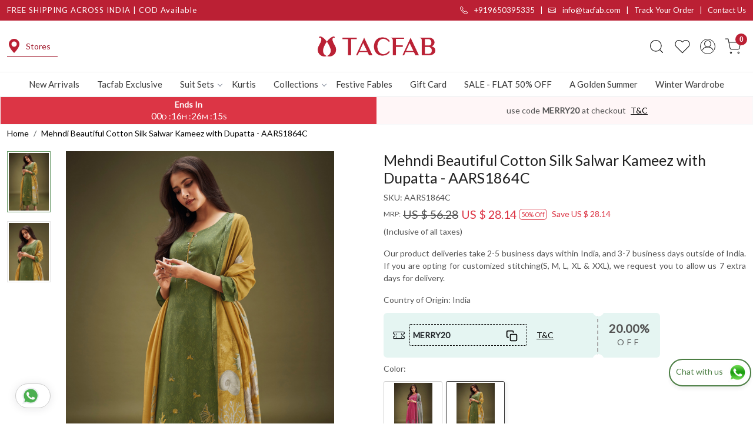

--- FILE ---
content_type: text/html; charset=UTF-8
request_url: https://www.tacfab.com/products/mehndi-beautiful-cotton-silk-salwar-kameez-with-dupatta-aars1864c
body_size: 36211
content:
<!DOCTYPE html><html lang="en">
<head>
    <meta http-equiv="Content-Type" content="text/html; charset=utf-8" /><meta charset="utf-8">
<meta name="viewport" content="width=device-width, initial-scale=1">
     <meta name="robots" content="index,follow"/>        
 

    <meta name="google-site-verification" content="JVGvQfAVT-8hDgfrcbduY_dsEzFDF73LDsQYMPuQIBA"/>

    <meta name="p:domain_verify" content="4c458284fe0fd889163a65a091b0f9a0"/>
    <title>Mehndi Beautiful Cotton Silk Salwar Kameez with Dupatta - AARS1864C</title>
    <meta name="keywords" content="Mehndi Beautiful Cotton Silk Salwar Kameez with Dupatta, AARS1864C"/>    <meta name="description" content="Buy Mehndi Beautiful Cotton Silk Salwar Kameez with Dupatta - AARS1864C - Unstitched Festive Suit for Women Online at Best Price on Tacfab.com."/>
<!--Store Favicons -->
    <link href="https://cdn.shopaccino.com/tacfab/images/8386fav-icon-1509357900_1616264046.ico?v=651" type="icon" rel="icon"/><link href="https://cdn.shopaccino.com/tacfab/images/8386fav-icon-1509357900_1616264046.ico?v=651" type="icon" rel="shortcut icon"/>
<link href="//accounts.google.com" rel="preconnect" crossorigin="anonymous"/><link href="//fonts.googleapis.com" rel="preconnect"/><link href="//fonts.gstatic.com" rel="preconnect" crossorigin="anonymous"/>
<link href="//www.googletagmanager.com" rel="dns-prefetch"/>
<link href="//connect.facebook.net" rel="dns-prefetch"/><link href="//googleads.g.doubleclick.net" rel="dns-prefetch"/>


<link href="https://cdn.shopaccino.com/tacfab/products/aars1864c-a-622184_m.jpg?v=651" rel="preload" as="image"/>    <link href="/img/apple-touch-icon.png" rel="apple-touch-icon" sizes="57x57"/>    <link href="/img/apple-touch-icon-precomposed.png" rel="apple-touch-icon-precomposed" sizes="57x57"/>
                        <link rel="canonical" href="https://www.tacfab.com/products/mehndi-beautiful-cotton-silk-salwar-kameez-with-dupatta-aars1864c" />        

    
	<link rel="stylesheet" type="text/css" href="/css/assets/plugins/bootstrap-5.3.3/css/bootstrap.min.css" as="style"/>
	<link rel="stylesheet" type="text/css" href="/css/style.min.css?v=651" as="style"/>
	<link rel="stylesheet" type="text/css" href="/css/theme.css?v=651" as="style"/>

	<script type="text/javascript" src="/js/jquery-3.6.0.min.js" rel="preload"></script>

	<script type="text/javascript" src="/js/lazysizes-5.3.2.min.js" rel="preload"></script>

	<link rel="stylesheet" type="text/css" href="/css/assets/plugins/bootstrap-icons-1.11.3/bootstrap-icons.min.css" as="style" defer="defer"/>

	<link rel="stylesheet" type="text/css" href="/css/assets/plugins/jquery-ui-1.13.1/jquery-ui.min.css" as="style" async="async"/>

	<link rel="stylesheet" type="text/css" href="/css/assets/plugins/intl-tel-input/css/intlTelInput.min.css"/>

	<script type="text/javascript" src="/css/assets/plugins/intl-tel-input/js/intlTelInput.min.js"></script>
    <meta property="og:title" content="Mehndi Beautiful Cotton Silk Salwar Kameez with Dupatta - AARS1864C"/><meta property="og:type" content="product"/><meta property="og:url" content="https://www.tacfab.com/products/mehndi-beautiful-cotton-silk-salwar-kameez-with-dupatta-aars1864c?currency_id=1"/><meta property="og:image" content="https://cdn.shopaccino.com/tacfab/products/aars1864c-a-622184_m.jpg?v=651"/><meta property="og:image:alt" content="Mehndi Beautiful Cotton Silk Salwar Kameez with Dupatta - AARS1864C"/><meta property="og:description" content="Buy Mehndi Beautiful Cotton Silk Salwar Kameez with Dupatta - AARS1864C - Unstitched Festive Suit for Women Online at Best Price on Tacfab.com."/><meta property="og:site_name" content="Tacfab"/><meta property="twitter:card" content="Tacfab"/><meta property="twitter:title" content="Mehndi Beautiful Cotton Silk Salwar Kameez with Dupatta - AARS1864C"/><meta property="twitter:image" content="https://cdn.shopaccino.com/tacfab/products/aars1864c-a-622184_m.jpg?v=651"/><meta property="twitter:description" content="Buy Mehndi Beautiful Cotton Silk Salwar Kameez with Dupatta - AARS1864C - Unstitched Festive Suit for Women Online at Best Price on Tacfab.com."/><meta property="twitter:url" content="https://www.tacfab.com/products/mehndi-beautiful-cotton-silk-salwar-kameez-with-dupatta-aars1864c"/><link rel="stylesheet" type="text/css" href="/css/slickanimate-all.min.css"/><link rel="stylesheet" type="text/css" href="/css/glasscase.min.css"/><link rel="stylesheet" type="text/css" href="/css/assets/plugins/photoswipe/photoswipe-all.min.css"/><link rel="stylesheet" type="text/css" href="/css/assets/plugins/star-rating/css/star-rating.min.css"/><link rel="stylesheet" type="text/css" href="/css/assets/plugins/bootstrap-datepicker/css/datepicker.css"/><script type="text/javascript" src="/js/slick-all.min.js"></script><script type="text/javascript">
//<![CDATA[
jQuery(function($){
        Theme.Utils.Product.addToWishlistFromList();
        Theme.Utils.Product.removeFromWishlist();
        Theme.Utils.Product.preventWishlistLoginRedirection();
        });
        
//]]>
</script><script type="text/javascript" src="//cdnjs.cloudflare.com/ajax/libs/modernizr/2.8.3/modernizr.min.js"></script><script type="text/javascript" src="/js/jquery.glasscase.min.js"></script><script type="text/javascript" src="/css/assets/plugins/photoswipe/photoswipe-all.min.js"></script><script type="text/javascript" src="/js/option_selection.min.js"></script>    <style type="text/css">
 body {  background-repeat: repeat !important; font-size: 14px !important; } 
 .header-txt, .header-topbar, .header-txt a {  background-color: #bb2034 !important; color: #ffffff !important; } 
 @media (min-width: 768px) { 
 } 
 @media (max-width: 991px) { 
 } 
 .footer-links .h4, .footer-links h4, .footer-links h5, .social-hold h4, .store-policies li::after {  color: #ffffff !important; } 
 footer {  background-color: #bb2034 !important; color: #ffffff !important; } 
 footer a {  color: #ffffff !important; } 
 footer a:hover {  color: #ffffff !important; } 
 p {  font-size: 14px !important; } 
 a, .btn-link, .pagination > li:first-child > a, .pagination > li:first-child > span,  .btn-link, .progress-steps li.active, .progress-steps li.active .stronger, .pagination > li > a, .pagination > li > span {  color: #000000; } 
 h1 {  font-size: 25px !important; } 
 h2 {  font-size: 25px !important; } 
 h3 {  font-size: 18px !important; color: #000000 !important; } 
 h4 {  font-size: 18px !important; } 
.shoppingcart .cart-icon span, .searchbar .theme-btn, .btn-primary, .list-group-item.active, .dropdown-item:active {  background-color: #8B0000 !important; border-color: #000000 !important; font-size: 15px !important; color: #ffffff !important; } 
.dropdown-item:active, .description-all-tabs .nav-tabs .nav-item.show .nav-link,.description-all-tabs .nav-tabs .nav-link.active {  background-color: #8B0000 !important; color: #ffffff !important; } 
.btn-outline, .btn-outline-primary{  border-color: #000000 !important; color: #000000 !important; font-size: 15px !important; } 
.btn-wishlist{  font-size: 15px !important; } 
.searchbar .input-group-btn:hover, .btn-primary:hover, .btn-primary:focus, .btn-primary:active, .btn-outline-primary:hover, .btn-outline-primary:focus, .btn-outline-primary:active, .btn-outline-primary.active {  background-color: #000000 !important; border-color: #000000 !important; font-size: 15px !important; color: #ffffff !important; } 
.theme_border, .border-primary, .tabsborder.active {  border-color: #000000 !important; } 
 @media (min-width: 992px) { 
 .nav-menu > li > a, .h-unsticky #header-option3 .nav-menu > li > a {  font-size: 15px !important; color: #393939 !important; } 
 .nav-menu > li:hover > a, .nav-menu > li.active > a, .nav-menu > li.focus > a {  font-size: 15px !important; color: #bb2034 !important; } 
 .nav-dropdown > li > a {  font-size: 15px !important; color: #393939 !important; } 
 .nav-dropdown > li > a:hover, .nav-dropdown > li > a:focus {  font-size: 15px !important; color: #bb2034 !important; } 
 .navigation-portrait .nav-dropdown > li > ul > li > a {  font-size: 15px !important; color: #393939 !important; } 
 .navigation-portrait .nav-dropdown > li > ul > li > a:hover, .navigation-portrait .nav-dropdown > li > ul > li > a:focus {  font-size: 15px !important; color: #bb2034 !important; } 
.radio label::before, .checkbox label::before { border-color:#000000; } 
 .teaser > div.link > a:hover > span.shop-btn,.product-display:hover span.btn, .theme-circle, ul.slimmenu li ul li a:hover, .bs-wizard > .bs-wizard-step.active > .progress > .progress-bar, .bs-wizard > .bs-wizard-step.active > .bs-wizard-dot, .bs-wizard > .bs-wizard-step.active > .bs-wizard-dot:after, .green-black ul.dropdown ul li.hover, .green-black ul.dropdown ul li:hover, .mobile-slide .carousel-indicators .active, .filter-panel .radio label::after { background-color:#8B0000; color:#ffffff; }  
 } 
 .quick-modal-box {  font-size: 14px !important; } 
 </style>    
            <style>
/*
@import url('https://fonts.googleapis.com/css2?family=Lora:wght@500;600&display=swap');
*/
@import url('https://fonts.googleapis.com/css2?family=Lato:wght@300;400;500&display=swap');
@import url('https://fonts.googleapis.com/css2?family=Poppins:wght@500&display=swap');

body{
font-weight: 400;
font-family: 'Lato', sans-serif;
}
h1, h2, h3, h4, h5, h6, .h1, .h2, .h3, .h4, .h5, .h6{
/*
    font-family: 'Lora', serif;
    font-weight: 600;
*/
} 
.h3{
    font-size: 22px !important;
    color: #000 !important;
    font-weight: 600 !important;
  }
.row .col-sm-8 .mt-1 strong{
color: #111 !important;
font-weight: 600 !important;
}
#newsletter_subscribe_3544 h2{
    font-weight: 500 !important;
    font-size: 20px !important;
}
#custom_content_3543 .custome-para h2{
    font-family: 'Lato', sans-serif;  
    font-size: 18px !important; 
    font-weight: 600;
}
h2{
    font-size: 28px !important;
}
#text_column_images_3530 .text-caption h4{
    font-family: 'Lato', sans-serif !important; 
}
#image_with_text_overlay_3533 .imagetext-overlay-caption .col-lg-10 div {
    font-size: 9px ;
}
#image_with_text_overlay_3533 .imagetext-overlay-caption .col-lg-10 div span{
    font-family: 'Lora', serif;
    font-weight: 500;

}
#footer-top h4, #blog_articles_3542 .card-title{
    font-family: 'Poppins', sans-serif !important;
    font-weight: 500;
    font-size: 17px !important;
}

#featured_categories_3534  .home-category a .category-caption .btn-primary{
    font-weight: 500;
}
#image_with_text_overlay_3533 .imagetext-overlay-caption .col-lg-10 p{
    font-size: 18px !important;
}
.header-txt .row .col-md-6:first-child{
    letter-spacing: 1px;
}
#testimonials_3541 h2, #testimonials_3541 p, #testimonials_3541 figcaption{
    color: #fff !important;
    font-weight: 500 !important;
}
.header-txt .row .col-md-6, .header-txt .row .col-md-6 a {
    font-size: 13px !important;
    font-weight: 500;
}
.nav-menu  li  a{
    font-weight: 500 !important;
font-family: 'Lato', sans-serif;
}
.logo-hold #logo img {
    max-width: 213px;
}
#navigation1{
    border-top: 1px solid #ededed;
}
.btn-primary, .btn-outline-primary{
    border-radius: 0px !important;
    letter-spacing: 1.1px;
    padding: 8px 28px !important;
    font-weight: 500;
}
.home-featured-product .btn-primary{
    background-color: #bb2034 !important;
    color: #fff ;
    border-color: #bb2034 !important;
    text-transform: uppercase;
    font-size: 12px !important;
    padding: 11px 28px !important;
}
#testimonials_3541 #myCarousel_3541 .img-thumbnail{
    background-color: transparent !important;
    border: none !important;
}
/* --------------all------css-------start-------- */
#div_featured_categories_3534 .home-category a figure img{
    width: 100%;
}

#text_column_images_3530 .mhorizontal-scroll{
    background-color: #fff;

    margin: 0px auto;
    box-shadow: rgba(99, 99, 99, 0.2) 0px 2px 8px 0px;
    border-radius: 5px;
}
#text_column_images_3530 .mhorizontal-scroll  .text-cl-img-hold{
    display: flex;
    align-items: center;
    justify-content: center;
}
/* #text_column_images_3530 .mhorizontal-scroll .col-6 .text-cl-img-hold .text-caption{
    padding-bottom: 0.2rem !important;
} */
#text_column_images_3530 .mhorizontal-scroll  .text-cl-img-hold .text-caption h3{
    font-size: 13px !important;
    font-weight: 500 !important;
    padding-left: 8px;
    margin-bottom: 0px;
}
#text_column_images_3530 .mhorizontal-scroll .text-cl-img-hold .text-caption{
    padding-bottom: 0px !important;
    margin-top: 0px !important;
}
#text_column_images_3530 .mhorizontal-scroll  .text-cl-img-hold .figure-hold{
    max-width: 55px;
}
#text_column_images_3530 .mhorizontal-scroll .mb-2.text-center:nth-child(2) .text-cl-img-hold{
    border-left: 1px solid #bbbbbb;
    border-right: 1px solid #bbbbbb;
}

#image_with_text_overlay_3533 .imagetext-overlay-caption .btn-primary{
background-color: transparent !important;
border-color: #fff !important;
padding: 11px 89px !important;
text-transform: uppercase;
letter-spacing: 1.5px;
}
#featured_categories_3534  .home-category  .category-caption .btn-primary{
    display: block !important;
    background-color: #fff !important;
    border-color: #fff !important;
    color: #000 !important;
text-transform: uppercase;
transition: all 0.4s ease;
-webkit-transition: all 0.4s ease;
font-size: 13px !important;
width: 100%;
padding-top: 11px !important;
padding-bottom: 11px !important;
}
#featured_categories_3534  .home-category, #featured_categories_3536  .home-category , #featured_categories_3536  .home-category  figure{
    display: block;
    position: relative;
}

#featured_categories_3534  .home-category  .category-caption {
    position: absolute;
    left: 50%;
    transform: translateX(-50%);
    bottom: 25px;
    z-index: 9;
}
#featured_categories_3536  .home-category  .category-caption{
    width: 100% !important;
    position: absolute;
    bottom: 12px;
text-align: center;
z-index: 9;
}

#featured_categories_3534  .home-category  .category-caption h3, #featured_categories_3536  .home-category  .category-caption h3{
    color: #fff !important;
    font-size: 22px !important;
    font-weight: 500;
    letter-spacing: 0.8px;
}
#featured_categories_3534  .home-category  .category-caption h3 span, #featured_categories_3536  .home-category  .category-caption h3 span{
    color: #fff !important;
}
#featured_categories_3536  .home-category  figure img{
    width: 100% !important;
}
#custom_content_3540 .container .row .col-md-12 .custome-para > h2, #custom_content_3540 .container .row .col-md-12 .custome-para > p{
    display: none !important;
}
#text_column_images_3537 .container .row:first-child > .col-12{
    display: none !important;
}
#text_column_images_3537 .text-cl-img-hold a figure img{
    width: 100% !important;
}
#testimonials_3541 {
    background-size: cover !important;
}
#blog_articles_3542 .card-body .card-link  {
font-weight: 500 !important;
border-bottom: 1px solid #000;
}
#footer-top {
    border-top: 1px solid #ad182c;
}
#footer-bottom{
    background-color: transparent !important;
    color: #fff !important;
}
#footer-bottom a{
    color: #fff !important;
}
.footer-logo img{
    max-width: 202px ;
}
.social-hold i {
    font-size: 18px !important;
}
.footer-links-hold  .social-hold i {
    color:#fff !important;
    }
    .footer-links-hold .social-hold i{
    padding: 7px 9px;
    width: 50px;
    height: 50px;
    border-radius: 50%;
    text-align: center;
    line-height: 50px;
    vertical-align: middle;
    color: #fff;
    margin-right: 5px;
    }
    .footer-links-hold .social-hold .bi-facebook{
    background: #3B5998;}
    .footer-links-hold .social-hold .bi-twitter{
    background: #1DA1F2;
    }
    .footer-links-hold .social-hold .bi-pinterest{
    background: #ff2c43 !important;
    }
    .footer-links-hold .social-hold .bi-linkedin{
    background: #0077B5;
    }
    .footer-links-hold .social-hold .bi-youtube{
    background: #FF0000;
    }
    .footer-links-hold .social-hold .bi-instagram{
    background: #d6249f;
    background: radial-gradient(circle at 30% 107%, #fdf497 0%, #fdf497 5%, #fd5949 45%,#d6249f 60%,#285AEB 90%);
    }
    .footer-links-hold .social-hold ul li a {
    padding:0px !important;
    }
    #newsletter_subscribe_3544 .input-group .btn-block {
        border-top-right-radius: 0.25rem !important;
    border-bottom-right-radius: 0.25rem !important;
    text-transform: uppercase;
    padding: 9px 23px !important;
    }

#footer-bottom .store-policies ul li a{
    border-bottom: 1px solid #fff;
    padding-bottom: 2px;
}
footer{
    position: relative;
    z-index: 9;
}
footer::before{
    content: '';
    position: absolute;
    top: 0px;
    left: 0px;
    width: 411px;
    height: 423px;
    background-image: url('https://cdn.shopaccino.com/tacfab/images/footer-affter-img-310407.jpg');
    background-position: center;
    background-size: cover;
    background-repeat: no-repeat;
    z-index: -1;
}
footer::after{
    content: '';
    position: absolute;
    bottom:  0px;
    right: 0px;
    width: 411px;
    height: 423px;
    background-image: url('https://cdn.shopaccino.com/tacfab/images/footer-affter-img-310407.jpg');
    background-position: center;
    background-size: cover;
    background-repeat: no-repeat;
    z-index: -1;
}
#custom_content_3540 .custome-para .ratio-21x9{
    position: relative;
}
#custom_content_3540 .custome-para .ratio-21x9 .video-play-icon{
    display: flex;
    justify-content: center;
    align-items: center;
}
#custom_content_3540 .custome-para .ratio-21x9 .video-play-icon svg{
    width: 70px;
    background-color: #fff;
}
.what_app {
    position: fixed;
    right: 3px;
    bottom: 47px;
    z-index: 999;
}

.what_app a {
    display: inline-block;
    cursor: pointer;
    text-decoration: none;
    color: #4B7E43 !important;

    font-size: 14px;
    background-color: #fff;
    padding: 5px 5px 5px 10px;
    box-shadow: 0px 5px 5px 0px rgb(0 0 0 / 5%);
    border-radius: 25px;
    border: 2px solid #4B7E43;
    transition: all 0.3s linear;
    color: #4B7E43;
}
.what_app a img {
    padding-left: 5px;
}

.what_app a span{
color: #4B7E43 !important;
    font-weight: 500;
}

/* --------------all------css-------end-------- */


/* ------------space--------css------start-------- */
#featured_categories_3534  .row .col-12:first-child{
    margin-bottom: 1.8rem !important;
}
#carousel-example-controls-3529{
    margin-bottom: 0rem !important;
}
#text_column_images_3530{
    padding-top: 0rem !important;
    padding-bottom: 0rem !important;
}
#featured_product_tabs_3531 {
    padding-top: 0rem !important;
}
#featured_products_3531{
    padding-top: 0.5rem !important;
}
#image_with_text_overlay_3533{
    padding-top: 0rem !important;
    padding-bottom: 0rem !important
}
#featured_categories_3534{
    padding-top: 2.2rem !important;
}
#featured_categories_3534  .home-category a figure, #featured_categories_3534  .home-category{
    margin-bottom: 0rem !important;
}
#featured_categories_3534{
    padding-bottom: 1rem !important;
}
#featured_products_3535{
    padding-bottom: 0rem !important;
}
#custom_content_3540{
    padding-top: 0rem !important;
    padding-bottom: 0rem !important;
}
#featured_categories_3536{
    padding-bottom: 2rem !important;
}
#text_column_images_3537{
    padding-top: 0.5rem !important;
}
#blog_articles_3542{
    padding-top: 0rem !important;
}
#blog_articles_3542{
    padding-bottom: 0.5rem !important;
}
#footer-top .footer-links-hold {
    padding-top: 2rem !important;
    padding-bottom: 0.3rem !important;
    border-bottom: 1px solid #c84b5a;
}
.footer-text h4{
    font-size: 18px !important;
}
#testimonials_3541 .row .col-12:first-child{
    margin-bottom: 0rem !important;
}
#testimonials_3541 .read-more a{
    color: #fff !important;
}
.toppanel-hold .shoppingcart .cart-icon span{
    background-color: #bb2034 !important;
}
/* ------------space--------css------end-------- */

/* ---------hover----css--start--------- */
.teaser .teaser-item-div{
    padding-bottom: 10px;
}
.home-category figure, #text_column_images_3537 .text-cl-img-hold a figure{overflow: hidden;}
.home-category figure img, #text_column_images_3537 .text-cl-img-hold a figure img, .teaser .teaser-item-div, #blog_articles_3542 .card{
        -webkit-transition: all 0.4s ease;
        -moz-transition: all 0.4s ease;
        -ms-transition: all 0.4s ease;
        -o-transition: all 0.4s ease;
        transition: all 0.4s ease;
        -webkit-backface-visibility: hidden;
        backface-visibility: hidden;
        z-index: 9;
    }
.home-category figure img:hover, #text_column_images_3537 .text-cl-img-hold a figure img:hover
    {                
        -webkit-transform:scale(1.1);
        -moz-transform:scale(1.1);
        -ms-transform:scale(1.1);
        -o-transform:scale(1.1);
        transform:scale(1.1)
    }

#featured_categories_3534  .home-category a:hover .category-caption .btn-primary{
background-color: #9f1526 !important;
border-color: #9f1526 !important;
color: #fff !important;
}
.teaser .teaser-item-div:hover{
    background-color: #fff;
    transform: translateY(-8px);
    box-shadow: rgba(17, 17, 26, 0.05) 0px 4px 16px, rgba(17, 17, 26, 0.05) 0px 8px 32px;
}
#blog_articles_3542 .card:hover{
    transform: translateY(-10px);
    box-shadow: 0px 15px 10px -15px #000; 
}
#featured_categories_3536  .home-category a figure{
    -webkit-transition: all 0.4s ease;
    -moz-transition: all 0.4s ease;
    -ms-transition: all 0.4s ease;
    -o-transition: all 0.4s ease;
    transition: all 0.4s ease;
    -webkit-backface-visibility: hidden;
    backface-visibility: hidden;
    z-index: 9;
    overflow: hidden;
}
#featured_categories_3536  .home-category  figure:hover img {
    -webkit-transform:scale(1.1);
    -moz-transform:scale(1.1);
    -ms-transform:scale(1.1);
    -o-transform:scale(1.1);
    transform:scale(1.1);
}
#featured_categories_3536  .home-category  figure::after{
    content: '';
    position: absolute;
    top: 0px;
    left: 0px;
    width: 90%;
    height: 93%;
    border: 2px solid #d6bf9f ;
    margin: 5%;
    z-index: 9;
}
#text_column_images_3530 .mhorizontal-scroll .text-cl-img-hold .text-caption h4, #image_with_text_overlay_3533 .imagetext-overlay-caption .btn-primary, .home-featured-product .btn-primary{
    -webkit-transition: all 0.4s ease;
        -moz-transition: all 0.4s ease;
        -ms-transition: all 0.4s ease;
        -o-transition: all 0.4s ease;
        transition: all 0.4s ease;
}
#text_column_images_3530 .mhorizontal-scroll .text-cl-img-hold:hover .text-caption h4{
    color: #9f1526 !important;

}
#image_with_text_overlay_3533 .imagetext-overlay-caption .btn-primary:hover{
background-color: #fff !important;
border-color: #fff !important;
color: #000 !important;

}
.home-featured-product .btn-primary:hover{
    background-color: #000 !important;
    border-color: #000 !important;
    color: #fff !important;
}


/* ---------hover----css--end--------- */

/* -------------desktop----------css---start-------- */
@media screen and (min-width: 768px) {
    #text_column_images_3530 .mhorizontal-scroll{
        max-width: 1166px;
        padding: 5px 0px !important;
    }
#carousel-example-controls-3529 .hero-caption{
    display: none !important;
}
#text_column_images_3530 .mhorizontal-scroll {
    position: relative;
    z-index: 9;
    top: -41px;
}
#text_column_images_3530 .mhorizontal-scroll {
    --bs-gutter-y: 0.5rem !important;
    --bs-gutter-x: 0.5rem !important;
}
#image_with_text_overlay_3533 .imagetext-overlay-caption .col-lg-10{
max-width: 450px !important;
margin: 0px auto;
}
#div_featured_categories_3534{
    --bs-gutter-x: 1rem !important;
}
#text_column_images_3537 .mhorizontal-scroll {
    --bs-gutter-x: 1.8rem !important;
}
#testimonials_3541 #myCarousel_3541 .carousel-inner {
    max-width: 600px;
    margin: 0px auto;
}
#text_column_images_3537{
    padding-bottom: 3.3rem !important;
}
/* #blog_articles_3542 .col-sm-4 .card {
    min-height: 560px;
    max-height: 560px;
} */
.page{
    padding: 1em 3em !important;

}
#header-option1 .mobile-header {
    padding: 25px 0 !important;
}
#newsletter_subscribe_3544 h2{
    max-width: 750px;
    margin: 0px auto;
}
.mobile-header .mobile-logo > .col-2{
    display: flex;
    justify-content: space-between;
}
.product-des-hold .col-sm-6 .scrolled{
    position: sticky;
    top: 168px;
}
.panelContainer .row .col-md-1{
    width: 12.333333% !important;
}
.tabbedPanels .sticky-top{
    top: 165px;
    background: #fff;
}
.header-txt {
    position: -webkit-sticky;
    position: sticky;
    top: 0;
    z-index: 1020;
    } 
}
/* -------------desktop----------css---end-------- */


/* -------------mobile----------css---start-------- */
@media screen and (max-width: 767px) {
#text_column_images_3530 .container .mhorizontal-scroll .col-6{
    width: 33.33333% !important;
}
#text_column_images_3530 .mhorizontal-scroll .col-6 .text-cl-img-hold .text-caption h4{
    font-size: 11px !important;
    padding-left: 2px !important;
}
#text_column_images_3530 .mhorizontal-scroll{
    position: relative;
top: -10px;
z-index: 9;
}
#carousel-example-controls-3529 .hero-caption{
    padding-bottom: 2rem !important;
}
#featured_products_3531{
    padding-top: 1.5rem !important;
}
#image_with_text_overlay_3533 .imagetext-overlay-caption .col-lg-10 div{
    font-size: 16px !important;
}
#featured_categories_3534{
    padding-top: 2.5rem !important;
}
.logo-hold #logo img{
    max-width: 130px ;
    width: 100% !important;
}
#featured_product_tabs_3535{
    padding-top: 0.5rem !important;
}
#text_column_images_3537 .mhorizontal-scroll .col-6{
    width: 100% !important;
}
#featured_categories_3536{
    padding-bottom: 1rem !important;
}
#text_column_images_3537{
    padding-top: 1.5rem !important;
}
#blog_articles_3542{
    padding-top: 1.7rem !important;
}
#blog_articles_3542 .card{
    margin-bottom: 25px !important;
}
.page{
    padding: 1em 1.5em !important;

}
#header-option7 .toppanel-hold svg, #user_profile svg{
    width: 23px !important;
    height: 23px !important;
}
.mobile-logo .toppanel-hold .px-2{
    padding-right: 0.3rem!important;
    padding-left: 0.3rem!important ;
} 

#header.h-unsticky{
    top: 0px !important;
}
.header-txt .row .col-md-6, .header-txt .row .col-md-6 a {
    font-size: 12px !important;
}

.header-txt .alert-dismissible .btn-close {  padding: 0.6rem !important;}

}

/* -------------mobile----------css---end-------- */
#featured_categories_3536  .home-category a .category-caption h3 {
    font-size: 20px !important;
}
.page p{
    text-align: justify !important;
}
#header .nav-menu .megamenu-list .drpdwn-category-image .text-center {
    display: none !important;}

/* --------------product--css--start----------------- */
.product_detail .radio-select-variant :checked+span.variant_size_span, .size-radio-select :checked+span{
    background-color: #000000!important;
    border-color: #000000!important;
}
.product_detail .variant-block .row .col-12 .mb-3 > .fw-bold, .product_detail .productdetails-hold .row .col-12 .linkcolorlabel {
    margin-bottom: 11px !important;
}
.about-us-tacfab-text {
    color: #ba2135;
    font-size: 23px !important;
    font-weight: 500;
}

  
    #cd-cart .btn-primary{
        background-color:  #bb2034 !important;
        border-color: #bb2034 !important;
    }
    #cd-cart .cd-go-to-cart .btn-outline-primary, #cd-cart .btn-outline-primary{
        border-color: #bb2034 !important;
    }
    #cd-cart .cd-go-to-cart .btn-outline-primary:hover,     #cd-cart .btn-outline-primary:hover{
        background-color:  #bb2034 !important;
        border-color: #bb2034 !important;
    }
    .top-header-icon i{
        color: #bb2034 !important;
    }
    #more {display: none;}
    #custom_content_3646 #myBtnus{
        font-size: 16px;
        padding: 0px;
        background-color: transparent;
        border: none !important;
        color: #ffffff !important;
        border-bottom: 2px solid #ffffff !important;
    }
    #moreus {display: none;}
    #myBtnus{
        font-size: 16px;
        padding: 0px;
        background-color: transparent;
        border: none !important;
        color: #000000 !important;
        border-bottom: 2px solid #000000 !important;
    }
    #custom_content_3646 p{
        color: #fff !important;
    }
    #custom_content_3646{
        padding-top: 2rem !important;
        padding-bottom: 2rem !important;
    border-top: 1px solid #9f1528;}
    .category-description {
        text-align: left !important;
    }
    .top-header-icon a{
        color: #9f1528;
        display: flex;
        align-items: center;
        border-bottom: 1px solid #9f1528;
        padding-left: 0px;
        padding-right: 12px;
    }
    .product-desc-tab {
        margin-top: 2rem !important;
    }
/* --------------product--css--end----------------- */
.box-border{

margin-top:2rem;
border-radius:4px;
margin-bottom:1.2rem !important;
border-bottom: 2px solid #000;
}

.product-des-hold .product_detail .more-info{
    display: none !important;
}


.tabbedPanels {
                margin-top: 25px;
              }

/* set li properties  */
.tabbedPanels .tabs li {
   float: left;
   width: 80px;
	padding: 0;
	margin: 0;
       text-align: center;
}
.tabbedPanels .tabs a.active {
	
	background-color: #fff;
	color: #bb2034;
        font-weight: bold;
}
.tabbedPanels ul li{
    list-style: none;
    padding-left: 0rem !important;

}
.tabbedPanels ul li a{
    font-size: 15px;
    text-transform: uppercase;
}
.tabbedPanels .tabs{
    padding-left: 0rem !important;
    border: none !important;
    border-bottom: 2px solid #d2b88f !important;
padding-bottom: 12px;    
}
.panelContainer .row .col-md-1 h4{
    font-size: 21px !important;
} 

.tabbedPanels .tabs{
    justify-content: center;
}
@media screen and (max-width: 767px) {
    .tabbedPanels .sticky-top{
        top: 108px;
        border-top: 1px solid #dcdcdc !important;
        background: #fff;
        padding-top: 14px;
    }
}

.giftcard-terms .detail-summary-extra,
.giftcard-terms .detail-description-extra  { display:none; visibility:hidden;}

.h-unsticky {top: 35px;}
.color-variant label.rainbow-circle {
background-image: linear-gradient(rgba(255, 255, 255, 0), rgba(255, 255, 255, 0)), linear-gradient(101deg, #78e4ff, #ff48fa) !important;
background-origin: border-box;
background-clip: content-box, border-box;
}


/*------------video----css----add-------------------*/

/* -----------new---mobiler-------header---css----start-------- */
@media screen and (min-width: 768px) {
#navigation1 .nav-menu > li:last-child{
    display:  none !important;
}
}
@media screen and (max-width: 767px) {
    .navigation-portrait .nav-menus-wrapper {     
        display: block;
        background-color: #f1f1f1 !important;
    }
    .navigation-portrait .nav-menu>li{
        border-color: #ccc !important;
    }
    .nav-menus-wrapper .currency-m-border .bg-light {
        background-color: #f1f1f1!important;
        border-top: 1px solid #ccc !important;
    }
    .navigation-portrait .submenu-indicator-chevron{
        border: none !important;
        transform: rotate(0deg) !important;
    }
    .navigation-portrait .submenu-indicator-chevron::after{
        border: none !important;
        content: '\F4FE';
        font-size: 26px;
       
        font-family: a;
       
        text-align: center;
        font-family: bootstrap-icons !important;
        transform: rotate(0deg ) !important;
        position: absolute;
        right: -5px !important;
        bottom: -18px !important;
    }
    .submenu-indicator-up .submenu-indicator-chevron::after {
        content: " \F2EA";
        font-family: bootstrap-icons !important;
        transform: rotate(-90deg) !important;
        bottom: -16px !important;
    }
    #navigation1 .nav-menu > li:last-child{
        display:  block !important;
    }
}

/* -----------new---mobiler-------header---css----end-------- */



/* -------------------------------------------- */
.storecategory .subcategory .categorycaption{
    font-size: 16px !important;
}
.teaser .teaser-item-div .product-list-title{
    padding-left: 8px;
    padding-right: 8px;
}

.home-featured-product .div_featured_products .carousel-cell{
    margin-bottom: 0.5rem !important;
}
#featured_categories_3536{
    padding-bottom: 2rem !important;
}
#custom_content_3540{
    padding-bottom: 3rem !important;
}
.home-blog-articles .card .card-body{
    text-align: left !important;
}
.clienttestim-img{
    max-width: 100px;
    margin: 0px auto;
}
.footer-logo{
    max-width: 220px;
}

@media(min-width:768px){
    .storecategory .subcategory{
        width:16.66%;
    }
}

@media(max-width:767px){
    #text_column_images_3530 .mhorizontal-scroll .text-cl-img-hold{
        flex-direction: column;
    }
    #text_column_images_3530 .mhorizontal-scroll .text-cl-img-hold .text-caption{
        padding-top: 10px !important;
    }
    #div_text_column_images_3530 .product-inline-2{
        width: 33.33% !important;
    }
    #text_column_images_3530 .mhorizontal-scroll .text-cl-img-hold .figure-hold {
        max-width: 42px;
    }
    #text_column_images_3530 .mhorizontal-scroll{
        padding-bottom: 10px;
    }
    .storecategory .subcategory .categorycaption{
        font-size: 15px !important;
    }
    footer::before{
        width: 100%;
    }
    #newsletter_subscribe_3544  h2{
        font-size: 18px !important;
    }
    #newsletter_subscribe_3544 .col-lg-5{
        width: 100% !important;
    }
    #div_blog_articles_3542 .mb-5{
        margin-bottom: 1.2rem !important;
    }
    #blog_articles_3542{
        padding-bottom: 1.5rem !important;
        padding-top: 2.4rem !important;
    }
    h2,.h2,.h1,h2{
        font-size: 24px !important;
    }
    #custom_content_3540 {
        padding-bottom: 2rem !important;
    }
    #featured_categories_3534 .row .col-12:first-child {
        margin-bottom: 1rem !important;
    }
}
</style><script type="text/javascript">
//<![CDATA[
    window.BRAND_STORE_ID = 7927;
    window.BRAND_STORE_CURRENCY_SYMBOL_POSTFIX = 0;
    window.IS_WHOLESALER = 0;
    window.IS_B2B_QUANTITY_MULTIPLE = 0;
    window.BRAND_STORE_LANGUAGE = 'en';
    
    //Set Global Variables
    window.Store = window.Store || {};  // create if not exists
    Store.StoreConfig = Object.assign({"id":"7927","store_website_url":"www.tacfab.com","store_domain_name":"tacfab","is_multi_variant_add_cart_enabled":0,"language_code":"en","store_country_id":"101"}, Store.StoreConfig || {});
    Store.TemplateConfig = Object.assign({"is_b2b_quantity_multiple":0,"show_sidebar_on_addcart":1,"is_get_quote":0,"is_customer_register_in_popup":1,"show_discount_percent_on_product":1,"show_discount_percent_on_product_round_off":1}, Store.TemplateConfig || {});
    Store.CustomerConfig = Object.assign({"is_wholesaler":0}, Store.CustomerConfig || {});
    Store.AppConfig = Object.assign({"is_gold_rate":0}, Store.AppConfig || {});
//]]>
</script>    
        
<!-- Begin Google Tag Manager -->
<script>
(function(w,d,s,l,i){
w[l]=w[l]||[];
w[l].push({'gtm.start': new Date().getTime(),event:'gtm.js'});
var f=d.getElementsByTagName(s)[0],j=d.createElement(s),dl=l!='dataLayer'?'&l='+l:'';
j.async=true;
j.src='https://www.googletagmanager.com/gtm.js?id='+i+dl;
f.parentNode.insertBefore(j,f);
})(window,document,'script','dataLayer','G-R29LRND9K7');
</script>
<!-- End Google Tag Manager -->
<!-- Begin Google Analytics Tag -->
 <script type="text/javascript">
 var gaProperty = 'G-R29LRND9K7';
 var disableStr = 'ga-disable-' + gaProperty;
 if (document.cookie.indexOf(disableStr + '=true') > -1) {
 window[disableStr] = true;
 }
 function gaOptout() {
 document.cookie = disableStr + '=true; expires=Thu, 31 Dec 2099 23:59:59 UTC; path=/';
 window[disableStr] = true;
 }
 </script>
<script async src="https://www.googletagmanager.com/gtag/js?id=G-R29LRND9K7"></script>
<script>
 window.dataLayer = window.dataLayer || [];
 function gtag(){dataLayer.push(arguments);}
 gtag('js', new Date());
 gtag('config', 'G-R29LRND9K7');
</script>
 <!-- End Google Analytics Tag -->
<script>
 if (typeof gtag == 'function') {
 gtag('event', 'view_item', {
 "items": [{"id":"AARS1864C","name":"Mehndi Beautiful Cotton Silk Salwar Kameez with Dupatta  - AARS1864C","list_name":"Product Detail","list_position":1,"price":"2345.00","currency":"USD","url":"https:\/\/www.tacfab.com\/products\/mehndi-beautiful-cotton-silk-salwar-kameez-with-dupatta-aars1864c","image_url":"https:\/\/cdn.shopaccino.com\/tacfab\/products\/aars1864c-a-622184_l.jpg?v=651","instock":"No","brand":"","category":""}]
});
}
</script>

<!-- Begin Google Remarketing Tag -->
<script async src="https://www.googletagmanager.com/gtag/js?id=AW-936744318"></script>
<script>
window.dataLayer = window.dataLayer || [];
function gtag(){dataLayer.push(arguments);}
gtag('js', new Date());
gtag('config', 'AW-936744318');
gtag('event', 'page_view', {'send_to': 'AW-936744318',
'ecomm_totalvalue': '2345.00',
'ecomm_pagetype': 'product',
'items': [{
'ecomm_prodid': 'AARS1864C',
'google_business_vertical': 'retail'
}]});
</script>
<!-- End Google Remarketing Tag -->
<!-- Facebook Page View Code -->
<script type="text/javascript">
!function(f,b,e,v,n,t,s){if(f.fbq)return;n=f.fbq=function(){n.callMethod?n.callMethod.apply(n,arguments):n.queue.push(arguments)}; 
if(!f._fbq)f._fbq=n;n.push=n;n.loaded=!0;n.version='2.0';n.queue=[];t=b.createElement(e);t.async=!0;t.src=v;s=b.getElementsByTagName(e)[0]; 
s.parentNode.insertBefore(t,s)}(window,document,'script','https://connect.facebook.net/en_US/fbevents.js');
fbq('init', '952376785341231'); 
fbq('track', 'PageView'); 
 fbq('track', 'ViewContent', { 
 content_name: 'Mehndi Beautiful Cotton Silk Salwar Kameez with Dupatta  - AARS1864C', 
 content_ids: ['AARS1864C'], 
 content_type: 'product', 
 contents: [{"id":"AARS1864C","quantity":1,"item_price":2345}], 
 currency: 'USD', 
 value: '2345.00' 
 }, {eventID: '1768964617847'}); 
</script> 
<noscript><img height='1' width='1' alt='Facebook' style='display:none' src='https://www.facebook.com/tr?id=952376785341231&ev=PageView&eid=1768964617847&noscript=1' /></noscript> 
<!-- End Facebook Page View Code --> 
        
    <script type="text/javascript">
//<![CDATA[
var googleRecaptchaSiteKey = '6Lcm0HMpAAAAAE6SDDUFO16lepWjNzMsm4ajO6mm';
//]]>
</script></head>

<body>
            <noscript><iframe src='https://www.googletagmanager.com/ns.html?id=G-R29LRND9K7' height="0" width="0" style="display:none;visibility:hidden"></iframe></noscript> 

                
                
        <div role="alert" class="alert border-0 m-0 p-0 rounded-0 alert-dismissible fade show bg-dark text-white header-txt">
        <div class="container-fluid">
            <div class="row">
                <div class="col-12 py-2 text-center">
                        <div class="row">     <div class="col-md-6 col-12 text-md-start text-center ">         FREE SHIPPING ACROSS INDIA | COD Available     </div>     <div class="col-md-6 col-12 text-md-end d-md-block d-none"> <a href="tel:+919650395335"><i class="bi bi-telephone pe-2"></i> +919650395335</a>   |   <a href="mailto:info@tacfab.com"><i class="bi bi-envelope pe-2"></i> info@tacfab.com   |   <a href="javascript:void(0);" data-bs-toggle="modal" data-bs-target="#orderTrackingModal">Track Your Order</a>   |   <a href="/pages/contact">Contact Us</a>     </div>  </div>                </div>
            </div>
        </div>
        <button type="button" class="d-block d-sm-none p-3 btn-close" data-bs-dismiss="alert" aria-label="Close"></button>
    </div>
    
    <div class="bg-white header-height"></div>
        <header id="header" class="sticky-top header_inner">
        <div class="container-screen">
                        <div id="header-option1">
    <div id="sticky-mhead"></div>
    <div class="clearfix">
        <div class="clearfix mobile-header">
            <div class="container-fluid">
                <div class="row g-0 g-lg-4 d-flex align-items-center mobile-logo">
                                                    <div class="col-2 col-md-4 col-lg-3 d-flex align-items-center">
                                <div class="position-relative me-3 m-nav-icon"><div class="animate fadeIn nav-toggle"></div></div>
                                <div class="d-none d-md-block">
                                                                                                                                                    <div class="my-1 d-inline-block mr-auto language-hold">
                                        <ul class="list-inline m-0 p-0">
                                                                                                                                                                                                                                            
                                                                                                                                                                                </ul>
                                    </div>                                     
                                 </div>
                            </div>
                            <div class="col-5 col-md-4 col-lg-6">
                                <div class="text-md-center logo-hold logo-pos-center">
                                    <div id="logo">
                                                                                    <a href="/" title="Home" class="d-block ratio" style="--bs-aspect-ratio: 17.00%"><img src="https://cdn.shopaccino.com/tacfab/images/logo-img-993418headerlogo-1899078283268_header_logo.png?v=651" alt="Tacfab" class="img-fluid"/></a>                                                                            </div>
                                </div>
                            </div>
                        
                        <div class="col-5 col-md-4 col-lg-3">
                            <div class="d-flex justify-content-end align-items-center toppanel-hold">
                                                                
                                
                                    <div class="search-toggle">
                                        <a role="link" tabindex="0" class="search-icon px-2 icon-search" title="Search"><svg class="svg-size ico-srch" viewBox="0 0 24 24" width="25" height="25" stroke="currentColor" stroke-width="1" fill="none" stroke-linecap="round" stroke-linejoin="round"><circle cx="11" cy="11" r="8"></circle><line x1="21" y1="21" x2="16.65" y2="16.65"></line></svg></a>
                                        <a role="link" tabindex="0" class="search-icon px-2 icon-close" title="Search"><svg class="svg-size ico-close" viewBox="0 0 24 24" width="25" height="25" stroke="currentColor" stroke-width="1" fill="none" stroke-linecap="round" stroke-linejoin="round" class="css-i6dzq1"><line x1="18" y1="6" x2="6" y2="18"></line><line x1="6" y1="6" x2="18" y2="18"></line></svg></a>
                                    </div>
                                    <div class="head-wish">
                                        <a class="px-2 d-flex btn_login_popup" href="/myaccount/wishlist">
                                            <i class="fa fa-star-o d-none" aria-hidden="true"></i>
                                            <svg class="svg-size" viewBox="0 0 24 24" width="25" height="25" stroke="currentColor" stroke-width="1" fill="none" stroke-linecap="round" stroke-linejoin="round" class="css-i6dzq1"><title>Wishlist</title><path d="M20.84 4.61a5.5 5.5 0 0 0-7.78 0L12 5.67l-1.06-1.06a5.5 5.5 0 0 0-7.78 7.78l1.06 1.06L12 21.23l7.78-7.78 1.06-1.06a5.5 5.5 0 0 0 0-7.78z"></path></svg>
                                        </a>
                                    </div>
                                    <div class="clearfix">
                                        <div class="clear top-login-dtp">
                                                                                            <a class="px-2 d-flex btn_login_popup" href="#" id="user_profile" aria-label="Accounts">
                                                    <svg class="svg-size" role="presentation" viewBox="0 0 20 20" width="23" height="23" stroke-width="1" >
                                                    <title>Account</title>
                                                      <g transform="translate(1 1)" stroke="currentColor" fill="none" fill-rule="evenodd" stroke-linecap="square">
                                                        <path d="M0 18c0-4.5188182 3.663-8.18181818 8.18181818-8.18181818h1.63636364C14.337 9.81818182 18 13.4811818 18 18"></path>
                                                        <circle cx="9" cy="4.90909091" r="4.90909091"></circle>
                                                      </g>
                                                    </svg>
                                                </a>
                                                                                    </div>
                                        <div class="top-login">
                                                                                  </div>
                                    </div>

                                    <div class="shoppingcart">
                                        <div id="div-drop-cart" class="position-relative">
                                            <div class="position-relative cd-cart-trigger">
                                                <a href="/store_carts/cart" title="Shopping Bag" class="d-flex px-2 cart-icon align-items-center">
                                                    <span class="position-absolute rounded-circle badge badge-primary bg-dark text-white">0</span>
                                                    <svg class="svg-size" viewBox="0 0 24 24" width="25" height="25" stroke="currentColor" stroke-width="1" fill="none" stroke-linecap="round" stroke-linejoin="round" class="css-i6dzq1"><circle cx="9" cy="21" r="1"></circle><circle cx="20" cy="21" r="1"></circle><path d="M1 1h4l2.68 13.39a2 2 0 0 0 2 1.61h9.72a2 2 0 0 0 2-1.61L23 6H6"></path></svg>
                                               </a>
                                            </div>
                                        </div>
                                    </div>

                                                            </div>
                        </div>
                </div>
            </div>
        </div>
        <div class="mobile-header-height d-block d-md-none"></div>
        <div class="text-lg-center menu-bar">   
            <nav id="navigation1" class="d-block position-relative w-100 navigation d-none d-md-block">
    <div class="animate fadeIn nav-toggle d-none"></div>
    <div class="nav-menus-wrapper">
                
        <ul class="m-0 list-inline nav-menu">
                                          <li><a href="/categories/new-arrivals">New Arrivals</a></li><li><a href="/categories/tacfab-exclusive">Tacfab Exclusive</a></li><li class="list-inline-item"><a href="/categories/suit-sets">Suit Sets</a><ul class="nav-dropdown"><li><a href="/categories/unstitched-suits">Unstitched Suits</a></li><li><a href="/categories/stitched-suits">Stitched Suits</a></li></ul></li><li><a href="/categories/kurtis">Kurtis</a></li><li class="list-inline-item"><a href="/categories/collections">Collections</a><ul class="nav-dropdown"><li><a href="/categories/nazakat">Nazakat</a></li><li><a href="/categories/rutba">Rutba</a></li><li><a href="/categories/print-fest">Print Fest</a></li><li><a href="/categories/ethnic-essentials">Ethnic Essentials</a></li><li><a href="/categories/embroidered-suits">Embroidered Suits</a></li><li><a href="/categories/glam-it-up">Glam It Up</a></li><li><a href="/categories/co-ord-sets">Co-ord Sets</a></li></ul></li><li><a href="/categories/festive-closet">Festive Fables</a></li><li><a href="/categories/gifting">Gift Card</a></li><li><a href="/categories/sale">SALE - FLAT 50% OFF</a></li><li><a href="/categories/summer-shades">A Golden Summer</a></li><li><a href="/categories/winter-wardrobe">Winter Wardrobe</a></li>
                                            

                                                                                     
                <li class="list-inline-item"><a href="/pages/contact">Contact Us</a></li>
                                                    
        </ul>
    </div>
</nav>        </div>
    </div>
    <form action="/products/search" class="w-100 form-search" id="ProductsSearchForm" method="get" accept-charset="utf-8">        <div class="search-container">
            <div id="searchbar" class="searchbar srch-pos-right">
                <div class="input-group">
                    <input name="keyword" id="keyword" class="form-control search-input rounded-0" placeholder="Search ..." autocomplete="off" type="text"/>                   <div class="input-group-append">
                       <button type="submit" id="search_submit" title="Title">
                           <svg class="svg-size ico-srch" viewBox="0 0 24 24" width="28" height="28" stroke="currentColor" stroke-width="1" fill="none" stroke-linecap="round" stroke-linejoin="round"><circle cx="11" cy="11" r="8"></circle><line x1="21" y1="21" x2="16.65" y2="16.65"></line></svg>
                       </button>
                   </div>
                </div>
            </div>
        </div>
    </form></div>
        </div>
    </header>
    
    <section class="container-screen position-static">
        <div class="col mx-auto d-none text-center py-2 m-logo">
                            <a href="/" title="Home" class="d-inline-block"><img src="/img/x.gif" alt="Tacfab" class="img-fluid lazyload" data-src="https://cdn.shopaccino.com/tacfab/images/logo-img-993418headerlogo-1899078283268_header_logo.png?v=651?v=1"/></a>              
        </div>
        
             <div class="countdown-hold bg-light">
            <div class="alert alert-dismissible fade show m-0 p-0 text-center rounded-0" role="alert">
                <div class="mx-auto home-countdn">
                    <div class="row g-0 m-0 d-flex align-items-center justify-content-center">
                       
                        <div class="col-lg-6 col-12 d-inline-block p-1 px-3 bg-danger text-white countdown">
                            <span class="fw-bold">Ends In</span>
                            <div class="d-block">
                                <div class="d-flex justify-content-center">
                                    <div class="clerfix"><span class="days" style="font-size:110%">00</span><span class="days_ref text-uppercase small">d</span> :</div>
                                    <div class="clerfix ml-1"><span class="hours" style="font-size:110%">00</span><span class="hours_ref text-uppercase small">h</span> :</div>
                                    <div class="clerfix ml-1"><span class="minutes" style="font-size:110%">00</span><span class="minutes_ref text-uppercase small">m</span> :</div>
                                    <div class="clerfix ml-1"><span class="seconds" style="font-size:110%">00</span><span class="seconds_ref text-uppercase small">s</span></div>
                                </div>
                            </div>
                        </div>
                       
                        <div class="col-lg-6 col-12 align-self-center py-2 py-lg-0 lh-sm cd-countdown">
                            <div class="px-2 coupon-title">
                                                                <span class="fs-5 pb-1 ms-2"></span>
                            </div>
                            <div class="ms-md-3 count-coupon">
                                use code <strong><span class="ms-1 me-1">MERRY20</span></strong> at checkout
                                <div class="d-inline-flex align-items-center coupon-terms">
                                    <a href="#" class="btn-link ms-2" data-bs-toggle="modal" data-bs-target="#coupon-detail-modal">T&C</a>
                                </div>
                            </div>
                            
                        </div>
                     </div>
                </div>
                <button type="button" class="btn-close close d-none" data-bs-dismiss="alert" aria-label="Close"></button>
            </div>

          <!-- The Modal -->
          <div class="modal fade bd-example-modal-lg" id="coupon-detail-modal" tabindex="-1" aria-hidden="true">
               <div class="modal-dialog modal-dialog-centered" role="document">
                    <div class="modal-content">
                        <div class="modal-header border-0">
                            <h4 class="modal-title coupon-title"></h4>
                            <button type="button" class="btn-close" data-bs-dismiss="modal" aria-label="Close"></button>
                          </div>
                         <!-- Modal body -->
                         <div class="modal-body pt-0">
                              <div class="row bg-light">
                                    <div class="col-sm-6 col-12 border">
                                         <div class="clearfix p-2 text-center">
                                             <span class="text-muted py-1 d-block">Use Coupon Code:</span>
                                             <span class="d-block fs-5 note-highlight">MERRY20</span>
                                         </div>
                                    </div>
                                    <div class="col-sm-6 col-12 border border-start-0">
                                         <div class="clearfix p-2 text-center">
                                             <span class="text-muted py-1 d-block">Expiry Date:</span>
                                             <span class="d-block fs-5">21-Jan-2026</span></div>
                                    </div>
                               </div>
                             <p class="pt-3 fw-bold"></p>
                             <p class="margin0"></p>
                         </div>
                    </div>
               </div>
          </div>
     </div>
          
        
                                    <div class="page-section mid-content">
            <div class="container-fluid">
                <div class="row">
                    <div class="col-md-12"></div>        
                </div>
            </div>
            <div class="clear"></div>
            
<style>
    .text-underline {text-decoration: underline;text-decoration-style: solid;text-decoration-style: dashed;text-underline-position: under;}
    .bg-soft-primary {background-color: rgba(64,144,203,.3)!important;}
    .bg-soft-success {background-color: rgba(71,189,154,.3)!important;}
    .bg-soft-danger {background-color: rgba(231,76,94,.3)!important;}
    .bg-soft-warning {background-color: rgba(249,213,112,.3)!important;}
    .estimated-delivery-steps { }
</style>
<div class="item-details-hold">
            <div class="container-fluid">
            <div class="row">
                <div class="col-md-12">
                    <div class="d-none d-sm-block">
                        <nav aria-label="breadcrumb" class="product-breadcrumb">
                            <ol class="bg-transparent pl-0 py-1 breadcrumb" itemscope itemtype="http://schema.org/BreadcrumbList">
                                <li class="breadcrumb-item" itemprop="itemListElement" itemscope itemtype="http://schema.org/ListItem">
                                    <a itemprop="item" href="/">
                                        <span itemprop="name">Home</span>
                                        <meta itemprop="position" content="1" />
                                    </a>
                                </li>
                                                                    <li class="breadcrumb-item" itemprop="itemListElement" itemscope itemtype="http://schema.org/ListItem">
                                        <a itemprop="item" href="/products/mehndi-beautiful-cotton-silk-salwar-kameez-with-dupatta-aars1864c">
                                            <span itemprop="name">Mehndi Beautiful Cotton Silk Salwar Kameez with Dupatta  - AARS1864C</span>
                                            <meta itemprop="position" content="2" />
                                        </a>
                                    </li>
                                                            </ol>
                        </nav>
                    </div>
                </div>
            </div>
        </div>

        
        
<div class="container-fluid">
    <div class="row">
        <div class="col-12">
            <div class="mb-3 product-des-hold">
                <div class="row">
                    <!--begin product magnifier -->
                    <div class="col-sm-6 col-12">
                                                    <div class="d-none d-sm-block dsktp-zoomer">
                                <!--<span class="mobile-zoom-icon visible-xs visible-sm"><i class="fa fa-search-plus"></i> Click on image to zoom</span>-->
                                <ul id='product-zoom' class='gc-start'>
                                                                                                                                                                    <li><img src="https://cdn.shopaccino.com/tacfab/products/aars1864c-a-622184_l.jpg?v=651?param=1" alt="Mehndi Beautiful Cotton Silk Salwar Kameez with Dupatta  - AARS1864C" data-gc-caption="Mehndi Beautiful Cotton Silk Salwar Kameez with Dupatta  - AARS1864C" /></li>
                                                                                                                                                                            <li><img src="https://cdn.shopaccino.com/tacfab/products/aars1864c-b-337589_l.jpg?v=651?param=2" alt="Mehndi Beautiful Cotton Silk Salwar Kameez with Dupatta  - AARS1864C" data-gc-caption="Mehndi Beautiful Cotton Silk Salwar Kameez with Dupatta  - AARS1864C" /></li>
                                                                                                                        
                                    
                                                                    </ul>
                            </div>
                                                <div class="clearfix"></div>
                        <div class="text-center mt-3 mb-2 sharebtn-hold">
                            <div class="d-flex align-items-center justify-content-center social-container">
                                <label class="me-2">Share:</label>
                                                                                                    <a href="whatsapp://send" title="Whatsapp" aria-label="Whatsapp" data-text="Mehndi Beautiful Cotton Silk Salwar Kameez with Dupatta - AARS1864C" data-href="https://www.tacfab.com/products/mehndi-beautiful-cotton-silk-salwar-kameez-with-dupatta-aars1864c" class="p-2 whatsapp wa_btn" alt="Whatsapp"><i class="bi bi-whatsapp fs-5" aria-hidden="true"></i></a>
                                    <a href="#" title="facebook" aria-label="facebook" data-type="facebook" data-url="https://www.tacfab.com/products/mehndi-beautiful-cotton-silk-salwar-kameez-with-dupatta-aars1864c" data-title="Mehndi Beautiful Cotton Silk Salwar Kameez with Dupatta - AARS1864C" data-description="Buy Mehndi Beautiful Cotton Silk Salwar Kameez with Dupatta - AARS1864C - Unstitched Festive Suit for Women Online at Best Price on Tacfab.com." data-media="https://cdn.shopaccino.com/tacfab/products/aars1864c-a-622184_m.jpg?v=651" class="prettySocial p-2 bi bi-facebook fs-5 facebook"></a>
                                    <a href="#" title="twitter" aria-label="twitter" data-type="twitter" data-url="https://www.tacfab.com/products/mehndi-beautiful-cotton-silk-salwar-kameez-with-dupatta-aars1864c" data-description="Buy Mehndi Beautiful Cotton Silk Salwar Kameez with Dupatta - AARS1864C - Unstitched Festive Suit for Women Online at Best Price on Tacfab.com." data-via="Tacfab" class="prettySocial p-2 bi bi-twitter-x fs-5 twitter"></a>
                                    <a href="#" title="pinterest" aria-label="pinterest" data-type="pinterest" data-url="https://www.tacfab.com/products/mehndi-beautiful-cotton-silk-salwar-kameez-with-dupatta-aars1864c" data-title="Mehndi Beautiful Cotton Silk Salwar Kameez with Dupatta - AARS1864C" data-description="Buy Mehndi Beautiful Cotton Silk Salwar Kameez with Dupatta - AARS1864C - Unstitched Festive Suit for Women Online at Best Price on Tacfab.com." data-media="https://cdn.shopaccino.com/tacfab/products/aars1864c-a-622184_m.jpg?v=651" class="prettySocial p-2 bi bi-pinterest fs-5 pinterest"></a>
                                    <a href="#" title="linkedin" aria-label="linkedin" data-type="linkedin" data-url="https://www.tacfab.com/products/mehndi-beautiful-cotton-silk-salwar-kameez-with-dupatta-aars1864c" data-title="Mehndi Beautiful Cotton Silk Salwar Kameez with Dupatta - AARS1864C" data-description="Buy Mehndi Beautiful Cotton Silk Salwar Kameez with Dupatta - AARS1864C - Unstitched Festive Suit for Women Online at Best Price on Tacfab.com." data-via="Tacfab" data-media="https://cdn.shopaccino.com/tacfab/products/aars1864c-a-622184_m.jpg?v=651" class="prettySocial p-2 bi bi-linkedin fs-5 linkedin"></a>
                                                            </div>
                                                    </div>
                    </div>
                    <!--end product magnifier -->

                    <div class="col-sm-6 col-12">
                        <div class="product_detail">
                            <form action="/store_carts/add" class="form-horizontal" enctype="multipart/form-data" id="StoreCartAddForm" method="post" accept-charset="utf-8"><div style="display:none;"><input type="hidden" name="_method" value="POST"/><input type="hidden" name="data[_Token][key]" value="81f5ae5b9afd89be99265b8fab89299fe7af48f3884eed6183ccb664430510d7abb6ad1529d7d9f9d517248d85c449cc1d4727f0e8698fbca82a7c341d301d13" id="Token503183609" autocomplete="off"/></div>                            <input type="hidden" name="data[StoreCart][id]" value="851198" id="StoreCartId"/>                            <input type="hidden" name="data[StoreCart][product_variant_id]" value="0" id="StoreCartProductVariantId"/>                            <input type="hidden" name="data[StoreCart][selection_type]" id="selection_type" value="0"/>
                            <div id="wishlist_err" class="alert alert-danger" role="alert" style="display:none;">
                                <span class="glyphicon glyphicon-exclamation-sign" aria-hidden="true"></span>
                                <span class="sr-only">Deleted:</span>
                                Product removed from wishlist!
                            </div>
                            <div id="wishlist_success" class="alert alert-success" role="alert" style="display:none;">
                                <span class="glyphicon glyphicon-ok" aria-hidden="true"></span>
                                <span class="sr-only">Success:</span>
                                Product added to wishlist successfully. 
                            </div>

                            <div class="prdct-name">
                                <h1>Mehndi Beautiful Cotton Silk Salwar Kameez with Dupatta  - AARS1864C</h1>
                            </div>
                                                        <div class="sku">SKU: <span id="product-sku">AARS1864C</span></div>

                            
                                                                                                                                                            <div class="d-flex flex-row align-items-center py-1 prd-price-section">
                                                                                                                            <span class="me-1 small fw-normal mrptag-product">MRP: </span>
                                                                                                            
                                                                                            <div id="price-preview" class="d-flex align-items-center">
                                                    <div class="d-flex align-items-center clearfix">
                                                                                                                    <div class="cut-price">
                                                                <span style="text-decoration: line-through;">US $ 56.28</span>
                                                            </div>
                                                            <div class="me-1 product-price text-danger">US $ 28.14 </div>
                                                        
                                                          

                                                                                                                    <span class="me-2 badge align-self-center border border-danger small text-danger off-price-product">50% Off</span>
                                                        												
                                                    </div>
                                                    	
                                                                                                            <small style="font-size:14px;" class="text-danger save-amt-discount">Save <span class="price-font"> </span> US $ 28.14</small>
                                                                                                    </div>                                                
                                                                                    </div>

                                                                                <div class="price-inclusive">(Inclusive of all taxes)</div>
                                                                                

                                                                                                            
                                
                                                                  

                                <div class="dropdown-divider"></div>
                                <div class="py-2 small-desc">
                                    <div class="mb-2 prd-short-summary d-none"></div>
                                    
                                                                                                                                                                <div class="my-2 detail-summary-extra"><div style="text-align: justify;">Our product deliveries take 2-5 business days within India, and 3-7 business days outside of India. If you are opting for customized stitching(S, M, L, XL & XXL), we request you to allow us 7 extra days for delivery.<br></div><p></p></div>
                                                                            
                                    <div class="clearfix"></div>
                                                                            <div class="my-1 made-in">
                                            Country of Origin: <span class="d-inline-block rounded"><span>India</span></span>
                                        </div>
                                    
                                                                            <a href="#desc-bookmark" class="text-decoration-underline btn-link more-info">More Information</a>
                                                                    </div>

                                                                                                                                                        <div class="border-solid margintop20 marginbottom20"></div>
                                                                                                            
                                <div class="clearfix"></div>
                                
                                                                        <div class="row">
                                            <div class="col-12">
                                                <div class="rounded mb-2 d-flex align-items-center justify-content-between pp-coupon-display">
                                                    <div class="px-2 px-md-3 pt-2 pb-3 d-flex w-100 justify-content-start tengah">
                                                        <div class="w-100">
                                                            <div>
                                                                 
                                                            </div>                                                        
                                                            <div class="mt-2 d-flex align-items-center">
                                                                <div class="flex-shrink-1 me-2">
                                                                    <i class="fs-5 text-dark bi bi-ticket-perforated"></i>
                                                                </div>
                                                                <div class="flex-grow-1 d-flex align-items-center justify-content-between coupon-row" style="max-width:200px;">
                                                                    <span id="cpnCode" class="w-75"> <span class="fw-bold text-dark" id="coupon_code_1365019">MERRY20</span></span>
                                                                    <a href="#" title="Copy Code" class="w-25 text-center cpnBtn copy-coupon-code" data-coupon-id="1365019"><svg xmlns="http://www.w3.org/2000/svg" width="20" height="20" viewBox="0 0 24 24" fill="none" stroke="currentColor" stroke-width="2" stroke-linecap="round" stroke-linejoin="round" class="feather feather-copy"><rect x="9" y="9" width="13" height="13" rx="2" ry="2"></rect><path d="M5 15H4a2 2 0 0 1-2-2V4a2 2 0 0 1 2-2h9a2 2 0 0 1 2 2v1"></path></svg></a>
                                                                </div>
                                                                <div class="flex-shrink-1 coupon-terms">
                                                                    <a class="px-3 py-2 btn-link coupon_detail" data-coupon-code="MERRY20" style="cursor:pointer">T&C</a>
                                                                </div>
                                                            </div>
                                                        </div>                                                    
                                                    </div>
                                                    <div class="kanan">
                                                        <div class="info m-3 d-flex align-items-center">
                                                            <div class="w-100">
                                                                <div class="block text-center">
                                                                    <span class="time font-weight-light lh-1">
                                                                                                                                                    <span class="fs-5 fw-bold">20.00%</span>
                                                                            <span class="mb-0" style="letter-spacing:5px;">OFF</span>
                                                                                                                                            </span>
                                                                </div>
                                                            </div>
                                                        </div>
                                                    </div>
                                                </div>
                                            </div>
                                        </div>
                                        
                                <div class="productdetails-hold">
                                                                                                                                                                        <div class="row">
                                                    <div class="col-12">
                                                         
                                                            <label class="linkcolorlabel"><span>Color:</span></label>
                                                         
                                                                                                                    <div class="mb-1 color-thumb-module">
                                                                <ul class="list-inline">
                                                                                                                                                                                                                                                                                        <li class="mb-2 text-center list-inline-item">
                                                                            <a href="/products/rani-pink-beautiful-cotton-silk-salwar-kameez-with-dupatta-aars1864d">
                                                                                <div class=" " >
                                                                        <img src="https://cdn.shopaccino.com/tacfab/products/aars1864d-a-558328_xs.jpg?v=651" alt="Rani Pink Beautiful Cotton Silk Salwar Kameez with Dupatta  - AARS1864D" class="img-fluid"/>                                                                                                                                                <span class="d-block w-100 small">
                                                                            Pink                                                                        </span>
                                                                    </div>
                                                                </a>
                                                            </li>
                                                                                                                                                                                          <li class="mb-2 text-center list-inline-item">
                                                                            <a href="/products/mehndi-beautiful-cotton-silk-salwar-kameez-with-dupatta-aars1864c">
                                                                                <div class="active " >
                                                                        <img src="https://cdn.shopaccino.com/tacfab/products/aars1864c-a-622184_xs.jpg?v=651" alt="Mehndi Beautiful Cotton Silk Salwar Kameez with Dupatta  - AARS1864C" class="img-fluid"/>                                                                                                                                                <span class="d-block w-100 small">
                                                                            Green                                                                        </span>
                                                                    </div>
                                                                </a>
                                                            </li>
                                                        </ul>
          </div>
         
                                              </div>                                                        
                                          </div>
                                       
                                                                
                                <div class="row no-gutters">
                                                                                    
                                                                                                    
                                                                                                            <div class="variant-block">
                                                            <div class="row w-100" id="div_variant_selection">
                                                                                                                                    <div class="col-12">
                                                                        <div class="clearfix mt-1 mb-3">
                                                                            <label class="mb-1 fw-bold">Size:</label>
                                                                            <div class="size-radio-select multiple-radio-selection">
                                                                                                                                                        <label class="variant_select">
                                                                                    <input type="radio" name="variant_size" value="Fabric Only" data-id="0" disabled="disabled">
                                                                                    <span class="small text-center variant_size_span" style="display: block !important;">
                                                                                                                                                                                <span class="p-1 d-block">Fabric Only</span>
                                                                                    </span>
                                                                                </label>                                                                                <label class="variant_select">
                                                                                    <input type="radio" name="variant_size" value="S" data-id="0" disabled="disabled">
                                                                                    <span class="small text-center variant_size_span" style="display: block !important;">
                                                                                                                                                                                <span class="p-1 d-block">S</span>
                                                                                    </span>
                                                                                </label>                                                                                <label class="variant_select">
                                                                                    <input type="radio" name="variant_size" value="M" data-id="0" disabled="disabled">
                                                                                    <span class="small text-center variant_size_span" style="display: block !important;">
                                                                                                                                                                                <span class="p-1 d-block">M</span>
                                                                                    </span>
                                                                                </label>                                                                                <label class="variant_select">
                                                                                    <input type="radio" name="variant_size" value="L" data-id="0" disabled="disabled">
                                                                                    <span class="small text-center variant_size_span" style="display: block !important;">
                                                                                                                                                                                <span class="p-1 d-block">L</span>
                                                                                    </span>
                                                                                </label>                                                                                <label class="variant_select">
                                                                                    <input type="radio" name="variant_size" value="XL" data-id="0" disabled="disabled">
                                                                                    <span class="small text-center variant_size_span" style="display: block !important;">
                                                                                                                                                                                <span class="p-1 d-block">XL</span>
                                                                                    </span>
                                                                                </label>                                                                                <label class="variant_select">
                                                                                    <input type="radio" name="variant_size" value="XXL" data-id="0" disabled="disabled">
                                                                                    <span class="small text-center variant_size_span" style="display: block !important;">
                                                                                                                                                                                <span class="p-1 d-block">XXL</span>
                                                                                    </span>
                                                                                </label>                                                                                                                                                            </div>                                                                        
                                                                        </div>
                                                                    </div>                                                            
                                                                
                                                                
                                                                                                                        
                                                            </div>
                                                        </div>
                                                                                                                                                                                  
                                        </div>

                                                                                            <div class="row no-gutters">
                                                    <div class="col-12 col-sm-4">
                                                                                                                                                                                    <div class="size-btn-hold">
                                                                    <a href="#" aria-label="Size Chart" id="btnsizechart" name="btnsizechart" class="py-1 d-inline-block btn-sizechart text-link" data-bs-toggle="modal" data-bs-target="#sizechartModal" style="cursor:pointer;">
                                                                        Size Chart <img src="/img/measuring-tape.svg?v=1" alt="" width="40" height="15"/> 
                                                                    </a>
                                                                </div>
                                                                                                                       
                                                    </div>
                                                </div>
                                            
                                            
                                            <div class="col-md-12 d-none" id="SizeDiv">
                                                <div class="clearfix">
                                                    <div class="d-flex align-items-center" style="padding-left:0px;">
                                                        
                                                                                                                                                                                    <div class="ms-2 size-btn-hold" style="display:inline;">
                                                                    <a href="#" aria-label="Size Chart" name="btnsizechart" class="py-1 d-inline-block border-bottom btn-sizechart text-link" data-bs-toggle="modal" data-bs-target="#sizechartModal" style="cursor:pointer;">
                                                                        Size Chart / How To Measure <img src="/img/measuring-tape.svg?v=1" alt="" width="40" height="15"/> 
                                                                    </a>
                                                                </div>
                                                                                                                                                                        </div>
                                                </div>
                                            </div>

                                                                                    

                                            <div class="row">
                                                <div class="col-12 pt-1 text-left qty-hold">
                                                                                                                                                                                                                                                <div class="clearfix my-1">
                                                                            <label class="mb-1">Quantity: </label>
                                                                            <div class="clearfix ">
                                                                                <input type="hidden" name="data[StoreCart][is_fabric]" id="is_fabric" class="is_fabric" value="0"/>                                                                                                                                                                <!-- Normal Quantity -->
                                                                                <div class="d-block position-relative count-input clearfix ">
                                                                                    <a class="position-absolute border-right text-center incr-btn" data-action="decrease" href="#">-</a>
                                                                                    <input name="data[StoreCart][quantity]" id="quantity" data-quantity="0" class="form-control text-center quantity" aria-label="quantity" value="1" type="text"/>                                                                                    <a class="position-absolute border-left text-center incr-btn" data-action="increase" href="#">+</a>
                                                                                </div>

                                                                                <!-- Fabric Quantity -->
                                                                                <div class="d-block position-relative count-input clearfix d-none">																	    
                                                                                    <a class="position-absolute border-right text-center incr-btn" data-action="decrease" href="#">-</a>
                                                                                    <input name="data[StoreCart][fabric_quantity]" id="fabric_quantity" data-quantity="0" class="form-control text-center quantity" value="1" min="1" type="text"/>                                                                                    <a class="position-absolute border-left text-center incr-btn" data-action="increase" href="#">+</a>
                                                                                </div>		
                                                                            </div> 
                                                                        </div>
                                                                        <div id="diverror">
                                                                            <span class="label label-danger text-danger"></span>  
                                                                        </div>
                                                                                                                                                                                                                                                                                        </div>
                                            </div>

                                                  


                                                                                                    
                                                    <div class="d-flex flex-row">
                                                        <div class="py-2 bd-highlight stock-availability"><span>Availability: </span></div>
                                                        <div class="py-2 ps-1 bd-highlight stock-availability">
                                                            <label class="mb-0 text-success" id="instock">
                                                                0                                                                in stock                                                            </label>
                                                        </div>
                                                    </div>
                                                                                            </div>

                                            
                                                                                        
                                            
                                                                                    <mark class="d-inline-flex mt-2 mb-1 rounded d-none">
                                                <div class="d-flex flex-row">
                                                    <div class="p-1 border-right me-2 priceinporints-panel">
                                                                                                                    <span>Price in points: <span id="spend_reward_points" class="badge bg-secondary">2345</span></span>
                                                                                                            </div>
                                                    <div class="p-1">
                                                                                                                    <span>Earn Reward Points: <span id="earn_reward_points" class="badge bg-secondary">47</span></span>
                                                         
                                                    </div>
                                                </div>
                                            </mark>
                                        
                                <div class="border-solid marginbottom15"></div>

                                
                                <div class="row">
                                    <div class="col-md-12 col-sm-12 col-12">
                                        <div class="d-flex flex-row addcart-hold">
                                            <div class="flex-grow-1 pt-3 pb-2 mr-3 addcartdiv">
                                                <div class="row g-3">
                                                    <div class="col-12">
                                                        <div class="row d-flex g-2 g-lg-3">
                                                            
                                                                                                                                                                                                
                                                                        
                                                                                                                                                    <div class="col-12 col-lg-5 addtocart-btn-hold">
                                                                                <button id="add-to-cart" name="add-to-cart" class="h-100 btn btn-primary btn-cart w-100 btn-lg btncart me-2 add-to-cart" type="submit" aria-label="Add To Cart">Add To Cart</button>
                                                                            </div>                                                                        
                                                                            <div class="col-12 col-lg-5 btn-buynow-hold d-block">
                                                                                <button id="add-to-cart" name="add-to-cart" class="h-100 btn btn-outline-primary w-100 btn-lg btn-buynow" type="submit" aria-label="Buy Now">Buy Now</button>
                                                                            </div>
                                                                                                                                                                                                                                                                        
                                                            <!-- Incase Contact For Price --->
                                                                                                                                                                                    <div class="col-12 col-lg-2 prd-cartwishlist-section">
                                                                <div class="clearfix text-lg-start text-center cartwishlist-hold">
                                                                                                                                                <div id="span-add-to-wishlist">
                                                                                <span name="btnlogin" style="cursor:pointer;" class="btn btn-lg border-danger text-danger btn_login_popup" title="Add to wishlist"><i class="bi bi-heart"></i></span>
                                                                            </div>
                                                                                                                                            </div>
                                                            </div>
                                                                                                                    </div>

                                                        
                                                        <!--Shop The Look -->
                                                        
                                                        
                                                                                                            </div>                                                        
                                                </div>                                                        
                                            </div>                                                
                                        </div>

                                          
                                    </div>

                                    <div class="clear"></div>
                                                                                                                                                                                                                                                                                                                                                                                                                                                                                                                                                                                                                                                                                                                                                                                                                                                                                                     


                                    <div class="clear"></div>
                                    <div class="col-md-12 col-sm-12 col-12">
                                                                                    <a id="btnnotify" name="btnnotify" class="btnnotify text-primary" data-bs-toggle="modal" data-bs-target="#notifyModal" style="display:none; cursor:pointer;">Notify me when available</a>
                                                                                                                                                                                                        </div>
                                </div>
                                <div class="move-content-summary"></div>
                                <div style="display:none;"><input type="hidden" name="data[_Token][fields]" value="35d4bd5cea7ec7f3c4e1984be5de4b0b6f40e0dc%3AStoreCart.id%7CStoreCart.is_fabric%7CStoreCart.product_variant_id%7CStoreCart.selection_type" id="TokenFields1690804675" autocomplete="off"/><input type="hidden" name="data[_Token][unlocked]" value="" id="TokenUnlocked696042640" autocomplete="off"/></div></form>                                <div class="mt-2"></div>
                                <div class="clearfix"></div>

                                
                                <div class="clearfix"></div>

                                                                    
                                    
     
    
                                        
                                    
                                    
                                  
                                                            </div>
                        </div>
                    </div>
                </div>

                <div class="clearfix mt-4"></div>
                <a name="desc-bookmark"></a>

                <div class="product-desc-tab">
                    <div class="py-3 prod-description">
                                                    <h3>Description</h3>
                                                            <table class="table table-striped table-hover table-border">
        <tbody>
            <tr>
            <th scope="col">&nbsp;</th>
            <th scope="col">TOP</th>
            <th scope="col">BOTTOM</th>
            <th scope="col">DUPATTA</th>
            </tr>
            <tr>
            <th scope="row">COLOR</th>
            <td>Mehndi</td>
            <td>Mehndi</td>
            <td>Multi</td>
            </tr>
            <tr>
            <th scope="row">FABRIC</th>
            <td>Cotton Silk</td>
            <td>Cotton Satin</td>
            <td>Cotton Lawn</td>
            </tr>
            <tr>
            <th scope="row">TYPE OF WORK</th>
            <td>Allover printed with embroidery &amp; zari work</td>
            <td>Plain</td>
            <td>Allover digital printed with zari lining work<br></td>
            </tr>
            <tr>
            <th scope="row">STYLE</th>
            <td>Unstitched</td>
            <td>Unstitched</td>
            <td>Unstitched</td>
            </tr>
            <tr>
            <th scope="row">SIZE</th>
            <td>Length: 1.25 m (Front and back), Breadth: 1.08 m (Front &amp; back)</td>
            <td>Length: 2.50 m, Breadth: 1.08 m</td>
            <td>Length: 2.50 m, Breadth: 0.85 m</td>
            </tr>
            </tbody>
      </table><br>
                                                        
                        
                                                                            <div class="detail-description-extra"><p><span style="text-align: justify;">* We have done our best to show the colours and the style of the products as they are. Please note that actual products are unstitched/semi-stitched/stitched and may have slight variations in the design. The accessories shown in the picture are not included with the product.</span><br></p><p></p></div>
                        
                                                    

                                            </div>
                </div>      

                <div class="row swtch_info-panel">
                                    </div>

                                    <div class="p-4 bg-white review-rate-block"><div class="row" id="reviews">
    <div class="col-12">
        <div class="row">
            <div class="col-lg-6 col-md-12 col-12">
                <div class="d-flex flex-row align-items-center d-flex">
                    <h2 class="mt-1 h3">Reviews</h2>
                    <div class="ms-2 mb-1 mt-1 d-flex align-items-center">
                                        </div>
                </div>
            </div>
                        <div class="col-lg-6 col-md-12 col-12 text-start text-lg-end">
                <div class="write_review">
                    <button type="button" class="btn btn-outline-primary btn-sm" data-bs-toggle="collapse" href="#reviewform" role="button" aria-expanded="false" aria-controls="reviewform">Write a Review</button>
                </div>
            </div>
                    </div>
        
                    <div id="reviewform" class="collapse reviewform">
                <div class="row mt-3">	
                    <div class="col-12">
                                                    <hr class="mt-1 mb-4">
                            <div class="row">
                                <div class="col-lg-7 col-md-12 col-12">
                                    <div class="clearfix">
                                        <h5 class="text-center text-sm-start">Login</h5>
                                    </div>
                                    <div class="mb-4 review-form-hold">
                                        <div class="row">
                                            
                                            <div class="col-sm-6 col-12">
                                                <div class="clearfix ">
                                                    <form action="/customers/login" id="CustomerLoginForm" method="post" accept-charset="utf-8"><div style="display:none;"><input type="hidden" name="_method" value="POST"/><input type="hidden" name="data[_Token][key]" value="81f5ae5b9afd89be99265b8fab89299fe7af48f3884eed6183ccb664430510d7abb6ad1529d7d9f9d517248d85c449cc1d4727f0e8698fbca82a7c341d301d13" id="Token1702870275" autocomplete="off"/></div>                                                    <input type="hidden" name="data[Customer][redirect_url]" id="redirect_url"/>                                                    <div class="clearfix">
                                                        <div id="login_err" class="alert alert-danger" role="alert" style="display:none;">
                                                            <span class="glyphicon glyphicon-exclamation-sign" aria-hidden="true"></span>
                                                            <span class="sr-only">Error:</span>
                                                            Username or password is incorrect.
                                                        </div>
                                                        <div id="login_success" class="alert alert-success" role="alert" style="display:none;">
                                                            <span class="glyphicon glyphicon-ok" aria-hidden="true"></span>
                                                            <span class="sr-only">Success:</span>
                                                            Logged in successfully. 
                                                        </div>
                                                        <div class="px-0 field">
                                                            <div class="field__input-wrapper">
                                                                <label class="field__label" for="email">Email ID<span class="text-danger">*</span></label>                                                                <input name="data[Customer][email]" id="email" autocomplete="off" class="field__input email" placeholder="Email ID" tabindex="1" title="Please enter valid email" maxlength="255" type="email" required="required"/>                                                            </div>
                                                        </div>
                                                        <div class="px-0 field">
                                                            <div class="field__input-wrapper">
                                                                <label class="field__label" for="password">Password<span class="text-danger">*</span></label>                                                                <input name="data[Customer][password]" id="password" autocomplete="off" class="field__input" placeholder="Password" tabindex="2" title="Please enter valid password" type="password" required="required"/>                                                            </div>
                                                            <div class="row my-2">
                                                                <div class="col-12 text-sm-end">
                                                                    <span><a href="/customers/forgot_password" class="">Forgot Password?</a></span>
                                                                </div>
                                                            </div>
                                                        </div>

                                                        <div class="field mb-3 pt-0">
                                                            <button type="submit" class="btn btn-primary w-100 btn-lg" tabindex="3">Sign In</button>
                                                        </div>
                                                    </div>                                                   
                                                    <div style="display:none;"><input type="hidden" name="data[_Token][fields]" value="49b397db191be702adf9c580b2772219b9333f57%3ACustomer.redirect_url" id="TokenFields423967255" autocomplete="off"/><input type="hidden" name="data[_Token][unlocked]" value="" id="TokenUnlocked1272250621" autocomplete="off"/></div></form>                                                </div>
                                            </div>

                                                                                    </div>
                                    </div>
                                </div>
                                <div class="col-lg-4 col-md-4 col-12 ms-auto">
                                    <div class="mb-2 text-center text-sm-start accountnothave-review">
                                        <div class="bg-light w-100 border-0 card">
                                            <div class="card-body py-4">
                                                <h5 class="card-title">Don't have an account?</h5>
                                                <a href="/customers/register" class="card-link btn btn-primary">Sign Up</a>                                            </div>
                                        </div>
                                    </div>
                                </div>
                            </div>
                                            </div>
                </div>
            </div>
                
        <div id="review_err" class="alert alert-danger" role="alert" style="display:none;">
            <span class="sr-only">Error:</span>
            Please enter valid information            <button type="button" class="btn-close" data-bs-dismiss="alert" aria-label="Close"></button>
        </div>
        <div id="review_success" class="alert alert-success" role="alert" style="display:none;">
            <span class="sr-only">Success:</span>
            Thank you, your rating was saved successfully.
            <button type="button" class="btn-close" data-bs-dismiss="alert" aria-label="Close"></button>
        </div>
            </div>
</div>
</div>
                            </div>
        </div>
    </div>

<div class="rel-recenthold">
      <div class="clearfix"></div>

</div>
  
  
</div>


    
        <div id="sizechartModal" class="modal fade bd-example-modal-lg" tabindex="-1" role="dialog">
        <div class="modal-dialog  modal-lg modal-dialog-centered">
                            <div class="modal-content">
                    <div class="modal-header">
                        <h3 class="modal-title h5">Size Charts</h3>
                        <button type="button" class="btn-close" data-bs-dismiss="modal" aria-label="Close"></button>
                    </div>
                    <div class="modal-body">
                        <div id="sizechartModalBody">
                            <table class="table table-striped">
	<tbody>
		<tr>
                        <td><b>BRAND SIZE</b></td>
			<td><b>BUST</b></td>
			<td><b>WAIST</b></td>
                        <td><b>HIP</b></td>
		</tr>
		<tr>
                        <td>S</td>
			<td>38</td>
			<td>34</td>
                        <td>40</td>
		</tr>
		<tr>
                        <td>M</td>
			<td>40</td>
			<td>36</td>
			<td>42</td>
		</tr>
		<tr>
                        <td>L</td>
			<td>42</td>
			<td>38</td>
			<td>44</td>
		</tr>
		<tr>
                        <td>XL</td>
			<td>44</td>
			<td>40</td>
			<td>46</td>
		</tr>
		<tr>
                        <td>2XL</td>
			<td>46</td>
			<td>42</td>
			<td>48</td>
		</tr>
	</tbody>
</table>     
                        </div>
                    </div>
                    <div class="modal-footer border-0 pt-0"></div>
                </div>
                    </div>
    </div>
    
    
                                
    


<!--Shop The Look Modal-->

<!-- The Modal -->
        <div class="modal fade bd-example-modal-lg" id="coupon-detail-modal" tabindex="-1" aria-hidden="true">
        <div class="modal-dialog modal-dialog-centered" role="document">
            <div class="modal-content">
                <div class="modal-header border-0">
                    <h4 class="modal-title coupon-title"></h4>
                    <button type="button" class="btn-close" data-bs-dismiss="modal" aria-label="Close"></button>
                </div>
                <!-- Modal body -->
                <div class="modal-body pt-0" id="couponinfo">
                    <div class="row bg-light">
                        <div class="col-sm-6 col-12 border">
                            <div class="clearfix p-2 text-center">
                                <span class="text-muted py-1 d-block">Use Coupon Code:</span>
                                <span class="d-block fs-5 note-highlight">MERRY20</span>
                            </div>
                        </div>
                        <div class="col-sm-6 col-12 border border-start-0">
                           <div class="clearfix p-2 text-center">
                                <span class="text-muted py-1 d-block">Expiry Date:</span>
                                <span class="d-block fs-5">21-Jan-2026</span>
                           </div>
                        </div>
                    </div>
                    <p class="pt-3 fw-bold"></p>
                    <p class="margin0"></p>
                </div>
            </div>
        </div>
    </div>
    <!-- Coupon Modal -->
<div class="modal fade bd-example-modal-lg" id="coupon-terms-modal" tabindex="-1" aria-hidden="true">
    <div class="modal-dialog modal-dialog-centered" role="document">
        <div class="modal-content">
            <div class="modal-header border-0">
                <h4 class="modal-title coupon-terms-title"></h4>
                <button type="button" class="btn-close" data-bs-dismiss="modal" aria-label="Close"></button>
            </div>
            <!-- Modal body -->
            <div class="modal-body pt-0" id="coupon-terms-detail"></div>
        </div>
    </div>
</div>


<div id="notifyModal" class="modal fade" tabindex="-1" role="dialog">
    <div class="modal-dialog modal-md">
        <div class="modal-content">
            <form action="/store_products/notify" id="StoreProductNotifyIndexForm" class="form-horizontal" autocomplete="off" method="post" accept-charset="utf-8"><div style="display:none;"><input type="hidden" name="_method" value="POST"/><input type="hidden" name="data[_Token][key]" value="81f5ae5b9afd89be99265b8fab89299fe7af48f3884eed6183ccb664430510d7abb6ad1529d7d9f9d517248d85c449cc1d4727f0e8698fbca82a7c341d301d13" id="Token1035875751" autocomplete="off"/></div>            <input type="hidden" name="data[StoreProductNotify][id]" id="id" value="851198"/>            <input type="hidden" name="data[StoreProductNotify][product_variant_id]" id="product_variant_id" value="0"/>            <input type="hidden" name="data[StoreProductNotify][customer_id]" id="customer_id"/>            <input type="hidden" name="data[StoreProductNotify][recaptcha_response]" id="recaptcha_response_notify" value=""/> 
            <div class="modal-header">
                <h5 class="modal-title" id="staticBackdropLabel">Notify me when available</h5>
                <button type="button" class="close" data-bs-dismiss="modal" aria-label="Close">
                  <span aria-hidden="true">&times;</span>
                </button>
            </div>
            <div class="modal-body">
                <div class="padding10" id="notifyModalBody">
                        
                        <div class="row">
                            <div class="col-md-12 col-sm-12 col-12">
                                <div class="form-group">
                                    <label for="full_name">Full Name<span class="text-danger">*</span></label>
                                    <input name="data[StoreProductNotify][full_name]" id="full_name" class="form-control required" value="" placeholder="Please enter name" required="required" type="text"/>                                </div>
                            </div>
                        </div>                        
                        <div class="row">
                            <div class="col-md-12 col-sm-12 col-12">
                                <div class="form-group">
                                    <label for="email">Email<span class="text-danger">*</span></label> 
                                    <input name="data[StoreProductNotify][email]" id="email" class="form-control required email" value="" placeholder="Please enter email" required="required" type="email"/>                                </div>
                            </div>
                        </div>
                        <div class="row">
                            <div class="col-md-12 col-sm-12 col-12">
                                <div class="form-group">
                                    <label for="mobile_no">Mobile<span class="text-danger">*</span></label> 
                                    <input name="data[StoreProductNotify][mobile_no]" id="mobile_no" class="form-control required" value="" placeholder="Please enter mobile no" onKeyUp="allow_numeric(this)" required="required" type="text"/>                                </div>
                            </div>
                        </div>
                                    </div>
            </div>
            <div class="modal-footer">
                <button type="button" id="btnnotifyclose" name="btnnotifyclose" class="btn btn-secondary" data-bs-dismiss="modal">Cancel</button>
                <button type="submit" id="btnnotifysubmit" name="btnnotifysubmit" class="btn btn-primary">Submit</button>
            </div>
            <div style="display:none;"><input type="hidden" name="data[_Token][fields]" value="1b2710b46a33e62d968846b8d3ac2b36f70943b0%3AStoreProductNotify.customer_id%7CStoreProductNotify.id%7CStoreProductNotify.product_variant_id%7CStoreProductNotify.recaptcha_response" id="TokenFields409089389" autocomplete="off"/><input type="hidden" name="data[_Token][unlocked]" value="" id="TokenUnlocked1465658957" autocomplete="off"/></div></form>        </div>
    </div>
</div>
 

<!--Request Sample Modal-->
    <div id="requestSampleModal" class="modal fade" tabindex="-1" role="dialog">
        <div class="modal-dialog modal-md">
            <div class="modal-content">
                <form action="/store_products/samplenotify" id="StoreProductNotifyForm851198" class="form-horizontal" autocomplete="off" method="post" accept-charset="utf-8"><div style="display:none;"><input type="hidden" name="_method" value="POST"/><input type="hidden" name="data[_Token][key]" value="81f5ae5b9afd89be99265b8fab89299fe7af48f3884eed6183ccb664430510d7abb6ad1529d7d9f9d517248d85c449cc1d4727f0e8698fbca82a7c341d301d13" id="Token756617303" autocomplete="off"/></div>                <input type="hidden" name="data[StoreProductNotifySample][id]" id="id" value="851198"/>                <input type="hidden" name="data[StoreProductNotifySample][product_variant_id]" id="product_variant_id" value="0"/>                <input type="hidden" name="data[StoreProductNotifySample][customer_id]" id="customer_id"/>                
                <div class="modal-header">
                    <h5 class="modal-title" id="staticBackdropLabel">Request Sample</h5>
                    <button type="button" class="close" data-bs-dismiss="modal" aria-label="Close">
                        <span aria-hidden="true">&times;</span>
                    </button>
                </div>
                <div class="modal-body">
                    <div class="padding10" id="notifyModalBodysample">
                     
                        <div class="row">
                            <div class="col-md-12 col-sm-12 col-12">
                                <div class="form-group">
                                    <label for="full_name">Full Name<span class="text-danger">*</span></label>
                                    <input name="data[StoreProductNotifySample][full_name]" id="full_name" class="form-control required" value="" placeholder="Please enter name" type="text"/>                                </div>
                            </div>
                        </div>
                        
                        <div class="row">
                            <div class="col-md-12 col-sm-12 col-12">
                                <div class="form-group">
                                    <label for="email">Email<span class="text-danger">*</span></label> 
                                    <input name="data[StoreProductNotifySample][email]" id="email" class="form-control required email" value="" placeholder="Please enter email" type="email"/>                                </div>
                            </div>
                        </div>
                        <div class="row">
                            <div class="col-md-12 col-sm-12 col-12">
                                <div class="form-group">
                                    <label for="mobile_no">Mobile<span class="text-danger">*</span></label> 
                                    <input name="data[StoreProductNotifySample][mobile_no]" id="mobile_no" class="form-control required" value="" placeholder="Please enter mobile no" onKeyUp="allow_numeric(this)" type="text"/>                                </div>
                            </div>
                        </div>
                                            </div>
                </div>
                <div class="modal-footer">
                    <button type="button" id="btnnotifyclose" name="btnnotifyclose" class="btn btn-secondary" data-bs-dismiss="modal">Cancel</button>
                    <button type="submit" id="btnnotifysubmitsample" name="btnnotifysubmit" class="btn btn-primary">Submit</button>
                </div>
                <div style="display:none;"><input type="hidden" name="data[_Token][fields]" value="7632aa24731e353f6580ba947db450439d035372%3AStoreProductNotifySample.customer_id%7CStoreProductNotifySample.id%7CStoreProductNotifySample.product_variant_id" id="TokenFields1377695770" autocomplete="off"/><input type="hidden" name="data[_Token][unlocked]" value="" id="TokenUnlocked1003803302" autocomplete="off"/></div></form>            </div>
        </div>
    </div>
<script type="text/javascript">
//<![CDATA[
window.app = {"BrandGlobals.store_currency":"US $","BRAND_STORE_CURRENCY":"US $","BRAND_STORE_CURRENCY_CODE":"USD","FB_EVENT_ID":1768964617847};
//]]>
</script>

    <script type="text/javascript">
        var proImgJson = '[{"id":"8728751","store_id":"7927","big_image_url":"https:\/\/cdn.shopaccino.com\/tacfab\/products\/aars1864c-a-622184_l.jpg?v=651","is_processed":"1"},{"id":"8728752","store_id":"7927","big_image_url":"https:\/\/cdn.shopaccino.com\/tacfab\/products\/aars1864c-b-337589_l.jpg?v=651","is_processed":"1"}]';
    </script>

            <script type="text/javascript">
            $(document).ready(function (event) {
            //ZOOM
                $("#product-zoom").glassCase({
                    'widthDisplay': 500, 'heightDisplay': 700, 'isSlowZoom': true, 'isSlowLens': true, 'capZType': 'in',
                    'thumbsPosition': 'left', 'isPauseOnHoverDisplay': true, 'isHoverShowThumbs': false, 'nrThumbsPerRow': 6, 'isDownloadEnabled': false, 'isZCapEnabled': false,
                });
            });
        </script>
    


                    <script type="application/ld+json">
            {"@context":"https:\/\/schema.org\/","@type":"Product","productID":"AARS1864C","name":"Mehndi Beautiful Cotton Silk Salwar Kameez with Dupatta - AARS1864C","image":["https:\/\/cdn.shopaccino.com\/tacfab\/products\/aars1864c-a-622184_l.jpg?v=651","https:\/\/cdn.shopaccino.com\/tacfab\/products\/aars1864c-b-337589_l.jpg?v=651"],"description":"Buy Mehndi Beautiful Cotton Silk Salwar Kameez with Dupatta - AARS1864C - Unstitched Festive Suit for Women Online at Best Price on Tacfab.com.","sku":"AARS1864C","url":"https:\/\/www.tacfab.com\/products\/mehndi-beautiful-cotton-silk-salwar-kameez-with-dupatta-aars1864c","category":"1594","offers":{"@type":"Offer","url":"https:\/\/www.tacfab.com\/products\/mehndi-beautiful-cotton-silk-salwar-kameez-with-dupatta-aars1864c","priceCurrency":"INR","price":"2345.00","priceValidUntil":"2026-02-21","priceSpecification":{"@type":"UnitPriceSpecification","priceType":"https:\/\/schema.org\/ListPrice","price":"4690.00","priceCurrency":"INR"},"availability":"https:\/\/schema.org\/OutOfStock","itemCondition":"https:\/\/schema.org\/NewCondition"},"countryOfOrigin":{"@type":"Country","name":"IN"}}        </script>
    

<script type="text/javascript">
    $(document).ready(function (event) {
        $('.copy-coupon-code').on("click", function(){
            let id = $(this).data('coupon-id');
            let $temp = $("<input>");
            $("body").append($temp);
            $temp.val($("#coupon_code_" + id).text()).select();
            document.execCommand("copy");
            $temp.remove();
            alert("Coupon code is copied to clipboard");
        });
    });</script>
    <script>
        waShBtn = function() {
            if (this.isIos === true) {
                var b = [].slice.call(document.querySelectorAll(".wa_btn"));
                for (var i = 0; i < b.length; i++) {
                    var t = b[i].getAttribute("data-text");
                    var u = b[i].getAttribute("data-href");
                    var o = b[i].getAttribute("href");
                    var at = "?text=" + encodeURIComponent(t);
                    if (t) {
                        at += "%20%0A";
                    }
                    if (u) {
                        at += encodeURIComponent(u);
                    } else {
                        at += encodeURIComponent(document.URL);
                    }
                    b[i].setAttribute("href", o + at);
                    b[i].setAttribute("target", "_top");
                    b[i].setAttribute("target", "_top");
                    b[i].className += ' activeWhatsapp';
                }
            }
        }
        waShBtn.prototype.isIos = ((navigator.userAgent.match(/Android|iPhone/i) && !navigator.userAgent.match(/iPod|iPad/i)) ? true : false);
        var theWaShBtn = new waShBtn();
    </script>

    <script>
    //$(".swatches").click(function() {
    //    $('html,body').animate({
    //        scrollTop: $(".swatches-details").offset().top},
    //        'slow');
    //});
        $(".swatches a").on("click", function() {
            var attributeId = $(this).data("attributeId");
            $('.swatches-details').each(function() {
                if (parseInt($(this).data("attributeId")) == parseInt(attributeId)) {
                    $(this).css('display', "block");
                } else {
                    $(this).css('display', "none");
                }
            });
            $('html,body').animate({ scrollTop: $("#swatch_details_" + attributeId + "").offset().top - 190}, 1000);
            var slideID = $(this).attr('id');
    //$(this).next("#swatch_details li#"+slideID).show().siblings("li").hide();
            $("#swatch_details_" + attributeId + " li#" + slideID).show().siblings("li").hide();
            $("#swatch_details_" + attributeId + " a#next").on("click", function(){
                if ($("#swatch_details_" + attributeId + " ul li.newboxes:visible").next().length != 0) {
                    $("#swatch_details_" + attributeId + " ul li.newboxes:visible").next().show().prev().hide();
                } else {
                    $("#swatch_details_" + attributeId + " ul li.newboxes:visible").hide();
                    $("#swatch_details_" + attributeId + " ul li.newboxes:first").show();
                }
                return false;
            });
            $("#swatch_details_" + attributeId + " a#prev").on("click", function(){
                if ($("#swatch_details_" + attributeId + " ul li.newboxes:visible").prev().length != 0) {
                    $("#swatch_details_" + attributeId + " ul li.newboxes:visible").prev().show().next().hide();
                } else {
                    $("#swatch_details_" + attributeId + " ul li.newboxes:visible").hide();
                    $("#swatch_details_" + attributeId + " ul li.newboxes:last").show();
                }
                return false;
            });
            return false;
        });
        $("a#btn_swatch_close").on('click', function(event){
            event.preventDefault();
            $("div.swatches-details").hide();
        });
        $(".quantity").change(function(e) {
            var thisvalue = Math.round(parseFloat($(this).val()));
            var thisquantity = Math.round(parseFloat($(this).data('quantity')));
            if (thisvalue > thisquantity) {
                $(this).val(thisquantity);
            }
        });
        $('.customer_fullname').each(function() {
            var str = $(this).text();
            var matches = str.match(/\b(\w)/g);
            var acronym = matches.join('');
            $(this).prepend('<span><i>' + acronym + '</i></span>');
        });</script>

                    <script type="text/javascript">
                $(document).ready(function (event) {
                    var bigger_images = $(".gc-display-display");
                    $(".gc-display-display").each(function() {
                        $(this).attr("alt", "Mehndi Beautiful Cotton Silk Salwar Kameez with Dupatta  - AARS1864C");
                    });
                    $(".gc-display-container").click(function(e) {
                        $(this).trigger("mouseover");
                    });
                });</script>
            
            
                
                




<!-- CASHe Eligibility Check Start -->
<script type="text/javascript">
    $(document).ready(function (event) {
        const fetchData = async (rawBody) => {
            var myHeaders = new Headers();
            myHeaders.append("Authorization", "VLqctrBvukKNQkMv02Q4Kg==");
            myHeaders.append("Content-Type", "application/json");
            var requestOptions = {
                method: 'POST',
                headers: myHeaders,
                body: rawBody,
                redirect: 'follow'
            };
            try {
                let response = await fetch("https://b2capi.cashe.co.in/b2bPartner/bnpl/preapprovalCheck", requestOptions)
                if (response.status === 200) {
                    let responseData = await response.json();
                    return responseData;
                } else {
                    throw 'Error fetching cashe response'
                }
            } catch (error) {
                console.log(error);
            }
        }

        const checkCasheEligibility = async (_this) => {
            let applicant_name = $(_this).closest("form").find("input#applicant_name").val();
            let applicant_mobile = $(_this).closest("form").find("input#applicant_mobile").val();
            let raw_data = JSON.stringify({
                "mobileNo": applicant_mobile,
                "customerName": applicant_name
            });
            $(_this).text('Please Wait').attr("disabled", 'disabled');
            const responseData = await fetchData(raw_data);
            if (responseData.status === 200) {
                $("div#casheEligibilityModalFooter").html('');
                if (responseData.entity.payLoad.status == "Approved" && responseData.entity.payLoad.amount) {
                    $("div#casheEligibilityModalFooter").html('<div class="text-success">Congratulations! You are eligible for loan amount via CASHe upto Rs. ' + responseData.entity.payLoad.amount + '</div>');
                } else if (responseData.entity.payLoad.status == "rejected") {
                    $("div#casheEligibilityModalFooter").html('<div class="text-danger">Sorry! You are not eligible for loan via CASHe.</div>');
                }

                $(_this).text('Check Now').removeAttr("disabled");
            }
        }

        $("button#btn_cashe_check").on('click', function(event) {
            event.preventDefault();
            checkCasheEligibility(this);
        });
    });</script>
    <!-- CASHe Eligibility Check End -->

    

            </div>
    </section>

        <footer>
        <div class="container-screen">
                            <div id="footer-top">
            
<!-- Newsletter Subscribe -->
        
        
    <div class="pt-5 pb-5 footer-links-hold clearfix">
        <div class="container">
            <div class="row footer-links-columns">
                                    <div class="col-12 col-sm-12 col-md-4 footerlink-lft-pnl">
                                                    <div class="footer-logo">
                                <figure class="mb-0 ratio" style="--bs-aspect-ratio:17%">
                                    <img src="/img/x.gif" alt="Tacfab" class="img-fluid lazyload" data-src="https://cdn.shopaccino.com/tacfab/images/fotore-lgogo-744649footerlogo-1899102763511_footer_logo.png?v=651"/>                                </figure>
                            </div>
                                                                            <div class="py-3 social-hold">
                                <ul class="mb-0 list-inline">
                                                                            <li class="list-inline-item me-0"><a href="https://www.facebook.com/Tacfab" title="Facebook" aria-label="Facebook" class="p-1 facebook" target="_blank"><i class="bi bi-facebook fs-4"></i></a></li>
                                                                                                                <li class="list-inline-item me-0"><a href="https://twitter.com/TacfabFashions" title="X" aria-label="X" class="p-1 twitter" target="_blank"><i class="bi bi-twitter-x fs-4"></i></a></li>
                                                                                                                                                    <li class="list-inline-item me-0"><a href="https://www.pinterest.com/tacfabfashions/" title="Pinterest" aria-label="Pinterest" class="p-1 pinterest" target="_blank"><i class="bi bi-pinterest fs-4"></i></a></li>
                                                                                                                <li class="list-inline-item me-0"><a href="https://www.youtube.com/channel/UCaHnCZ9BWQF00TL8wMQ6FhQ" title="Youtube" aria-label="Youtube" class="p-1 youtube" target="_blank"><i class="bi bi-youtube fs-4"></i></a></li>
                                                                                                                <li class="list-inline-item me-0"><a href="https://www.instagram.com/tacfab_fashions/" title="Instagram" aria-label="Instagram" target="_blank" class="p-1 instagram"><i class="bi bi-instagram fs-4"></i></a></li>
                                                                                                                                                                                </ul>
                            </div>
                                                
                    </div>
                    <div class="col-12 col-sm-12 col-md-8 child footerlink-rht-pnl footerlink-heads">
                        <div class="row flex">
                            <div class="col-12 col-sm-12 col-md-4 child">
                                <div class="mb-2 footer-links link-case">
                                    <div class="f-nav">
                                                                                                                        <div class="h4"><span>Information</span></div>
                                                                                <ul class="m-0 list-unstyled">
                                                                                                                                                <li><a href="/pages/about-us">About Us</a></li>
                                                                                                    <li><a href="/pages/our-legacy">Our Legacy</a></li>
                                                                                                    <li><a href="/pages/vision-our-philosophy">Vision &amp; Our Philosophy</a></li>
                                                                                                    <li><a href="/pages/customized-stitching">Customized Stitching</a></li>
                                                                                                    <li><a href="/pages/how-to-measure">How to Measure</a></li>
                                                                                                    <li><a href="/pages/tacfab-cash-points">Tacfab Cash Points</a></li>
                                                                                                    <li><a href="/pages/store-locator">Store Locator</a></li>
                                                                                                    <li><a href="/pages/coupon-partner">Coupon Partner</a></li>
                                                                                                    <li><a href="/pages/product-exchange-form">Product Exchange</a></li>
                                                
                                                                                                                                                                                                                                                                                                                                                                                                                                                                                                                                                                                                                                                                                                                                                                                                                                                                                                                                                                                                                                
                                                                                    </ul>
                                    </div>
                                </div>
                            </div>
                                                                                        <div class="col-12 col-sm-12 col-md-4 child">
                                    <div class="mb-2 footer-links link-case">
                                        <div class="f-nav">
                                            <div class="h4">Our Company</div>
                                            <ul class="m-0 list-unstyled">
                                                
                                                
                                                                                                    <li><a href="/testimonials">Testimonial</a></li>
                                                
                                                
                                                
                                                                                                    <li><a href="/blog">Blog</a></li>
                                                
                                                                                                    <li><a href="/careers"></a></li>
                                                                                            </ul>
                                        </div>
                                    </div>
                                </div>
                            
                            <div class="col-12 col-sm-12 col-md-4 child">
                                <div class="mb-2 footer-links link-case">
                                    <div class="f-nav">                                                
                                        <div class="h4">Customer Service</div>
                                        <ul class="m-0 list-unstyled">
                                            <li><a href="/pages/contact">Contact</a></li>

                                                                                            <li><a href="/faq">FAQ&#039;s</a></li>
                                            
                                                                                                                                                                                                                                                                                                                                                                                                                                                                                                                                                                                                                                                                                                                                                                                                                                                                                                                                                                                                                                                                            
                                                                                                
                                                                                                                                                                                                                         <li><a href="/policies/refund-policy">Refund Policy</a></li>    
                                                                                                                                                                                                                                    
                                                                              <li class="ft-trackorder-link"><a href="#guestOrderViewModal" data-bs-toggle="modal" data-bs-target="#orderTrackingModal">Track Order</a></li>
                                                                    </ul>
                            </div>
                        </div>
                    </div>
                </div>
            </div>
            <div class="col-12">
                                    <div class="mt-3 text-md-center payment-logo">
                        <ul class="mb-0 list-inline">
                            
                                                            
                                                                                                            <li class="list-inline-item pb-2 m-0"><img src="/img/x.gif" alt="Master Card" class="lazyload" height="35" width="auto" data-src="/img/master-cart.svg"/></li>
                                        
                                                                                    <li class="list-inline-item pb-2 m-0"><img src="/img/x.gif" alt="Visa" class="lazyload" height="35" width="auto" data-src="/img/visa-card.svg"/></li>
                                            
                                                                                                                                              <li class="list-inline-item pb-2 m-0"><img src="/img/x.gif" alt="AMEX" class="lazyload" height="35" width="auto" data-src="/img/amex.svg"/></li>
                                                                                              
                                                                                                                                       <li class="list-inline-item pb-2 m-0"><img src="/img/x.gif" alt="Discover" class="lazyload" height="35" width="auto" data-src="/img/discover.png"/></li>
                                                                                            
                                                                                                                                                <li class="list-inline-item pb-2 m-0"><img src="/img/x.gif" alt="Paypal" class="lazyload" height="35" width="auto" data-src="/img/paypal.png"/></li>
                                                                                                    
                                                
                                                
                                                
                                                
                                            
                                                                            </ul>
                    </div>
                            </div>
                </div>

                            <div class="row footer-text-hold">
                    <div class="col-md-12 col-sm-12 col-12">
                        <div class="footer-text">
                              <div class="row py-3">
<div class="col-12 text-center">
    <img src="https://cdn.shopaccino.com/tacfab/images/footer-text-img-273306.png" style="" class="img-responsive img-fluid">
</div>
<!--<div class="col-12 pt-md-4 pt-3">
    <h4 class="text-white">ONLINE SHOPPING MADE EASY AT WWW.TACFAB.COM</h4>
    <p style="text-align: left;">Welcome to Tacfab, your one-stop shop for ethnic wear. Specialising in ready-to-wear salwar kameez sets and dress material fabrics for all occasions, Tacfab's collection offers a beautiful amalgamation of the traditional and the modern. You've come to just the right place if you're looking for the best experience of salwar kameez and lehenga shopping online!</p>
    <p>From ready-to-stitch salwar kameez sets and designer kurtis to exclusive salwar suits and semi-stitched suits, we have something for everyone. We also have salwar suits and other dress materials to fit every budget and taste. Check out our range in a variety of fabrics like Cotton, Georgette, Chiffon, Net, Cotton Linen, Tissue, Shantoon, Kota, Crepe, Brasso and Satin, among others. Keeping in mind the weddings that happen during the winter months, our designers have especially crafted exclusive salwar kameez and other suits in good quality fabrics that help keep you warm. These include Pashmina, Silk, Jacquard, Velvet, Tusser Silk, Tabby and more. We would also urge you to explore our extensive Banarasi and Brocade collection, perfect for occasions of all types.</p>
    <p>Our collection comes in all beautiful shades and colours that you’ve always dreamt of owning. Be it the subtle peaches, bright reds, blues and greens or the oh-so-pretty goldens and silvers, there’s lots to choose from. While shopping for Indian wear at www.tacfab.com, you’re in for a lot of surprises. Read on!</p>
    <p>While our floor length anarkali suits are much loved for the pretty embroidery and Swarovski work on them, we also have elegant floor length ready to wear suits with gorgeous odhnis (heavy work dupattas) for special occasions. That’s not all! Our wide range of palazzo suits and suits with long shirts and skirts have been designed keeping in mind the latest design trends and we're sure you will love them! We also have a wide range of collection for working women also. Whether it is a regular day at office, a special meeting or a lunch with your team, there’s something to fit every occasion.</p>
    <p>If you want to filter by colour, you can do that for our suit sets and dress materials too. Go ahead and choose from pastels to solid colours, including red, blue, peach, green, yellow and fuschia, among others.</p>
    <p>Tacfab is, without doubt, one of the best places for online shopping in India. Get set to pick from a wide range of ethnic wear for special occasions to exclusive salwar kameez sets and kurtis for daily wear.</p>
</div>-->
  </div>

 <div class="d-md-block d-none">
   <p class="what_app"><a href="https://web.whatsapp.com/send?phone=919650395335" target="_blank">
      <span>Chat with us</span>
      <img src="https://cdn.shopaccino.com/vatva/images/whatsapp-icon-953373.png" style="width:38px;" class="img-responsive img-fluid"></a></p>
 </div>
 <div class="d-md-none d-block">
   <p class="what_app"><a href="https://api.whatsapp.com/send?phone=919650395335" target="_blank">
      <span>Chat with us</span>
      <img src="https://cdn.shopaccino.com/vatva/images/whatsapp-icon-953373.png" style="width:38px;" class="img-responsive img-fluid"></a></p>
 </div>


 <div class="top-header-icon d-md-block d-none">
       <a href="/pages/store-locator"> <i class="bi bi-geo-alt-fill fs-4 pe-2"></i> Stores</a>
    </div>                        </div>
                    </div>
                </div>
                    </div>
    </div>
</div>

<div id="footer-bottom">
    <div class="container">
        <div class="py-2 row d-flex align-items-center">
            <div class="col-12 col-sm-12 col-md-9 text-center text-md-start">
                <div class="d-inline-block py-1 all-rights">
                                            Copyright © 2024 Tacfab, All Rights Reserved.                                    </div>

                <div class="d-inline-block pe-2 py-1 store-policies">
                    <ul class="mb-1 list-inline">
                                                        
                                                                                                        <li class="list-inline-item"><a href="/policies/terms-conditions">Terms & Conditions</a></li>
                                    
                                                                            <li class="list-inline-item"><a href="/policies/privacy-policy">Privacy Policy</a></li>
                                    
                                    
                                                                                                                                            </ul>
                </div>
            </div>
            <div class="col-12 col-sm-12 col-md-3">
                <div class="py-1 poweredby">
                                            Powered by <a href="https://www.shopaccino.com" title="Shopaccino" target="_blank" rel="designer nofollow">Shopaccino</a>                                    </div>
            </div>
        </div>
    </div>
</div>                    </div>
    </footer>
    
<!--Search bar overlay policy-->
<div id="cd-shadow-layer"></div>
<div id="cd-cart" class="position-fixed">
    <div class="cd-cart-trigger">
        <a href="#" class="m-0 position-absolute panel-close" data-bs-dismiss="alert">&times;</a>
    </div>
    <div id="targetDiv" style="width:100%;">
        <p class="text-center text-muted font-weight-bold ysb-title">Your Shopping Cart</p>
        
                                            <div class="col-12 shopping-empty-state ng-scope clearfix">
                <div class="cart-empty my-4 py-4">
                    <div class="text-center">
                        <svg class="bi bi-circle-slash mb-2" width="2em" height="2em" viewBox="0 0 20 20" fill="#ccc" xmlns="https://www.w3.org/2000/svg">
                          <path fill-rule="evenodd" d="M10 1.5a8.5 8.5 0 100 17 8.5 8.5 0 000-17zM5.071 4.347a7.5 7.5 0 0110.582 10.582L5.071 4.347zm-.724.724a7.5 7.5 0 0010.582 10.582L4.347 5.071z" clip-rule="evenodd"></path>
                      </svg>
                      <br>
                      Your shopping cart is empty.
                  </div>
                  <input type="hidden" name="ccount" id="ccount" value="0" />
              </div>
          </div>
          
    <div class="clearfix text-center">
                    <a href="/store_orders/checkout" class="btn btn-lg btn-primary w-100 checkout-btn">Checkout</a>
            				<p class="pt-3 cd-go-to-cart">
					<a href="/store_carts/cart" class="btn btn-lg btn-outline-primary w-100">View Cart</a>
				</p>
			        			
			<a href="#" class="btn btn-lg btn-outline-primary w-100" title="Continue Shopping" onClick="document.getElementsByClassName('cd-cart-trigger')[0].click();">Continue Shopping</a>
					    </div>
    </div>
</div>

<div id="back-top" class="position-fixed rounded">
    <a href="#" class="d-block p-1"><svg xmlns="https://www.w3.org/2000/svg" viewBox="0 0 512 512" width="18" height="18"><path d="M412.6 227.1L278.6 89c-5.8-6-13.7-9-22.4-9h-.4c-8.7 0-16.6 3-22.4 9l-134 138.1c-12.5 12-12.5 31.3 0 43.2 12.5 11.9 32.7 11.9 45.2 0l79.4-83v214c0 16.9 14.3 30.6 32 30.6 18 0 32-13.7 32-30.6v-214l79.4 83c12.5 11.9 32.7 11.9 45.2 0s12.5-31.2 0-43.2z"/></svg></a>
</div>


<div class="modal fade" id="formDetailsModal" tabindex="-1" aria-labelledby="formDetailsModalLabel" aria-hidden="true" style="z-index: 11111;">
  <div class="modal-dialog modal-lg">
    <div class="modal-content">
      <div class="modal-header">
        <h5 class="modal-title" id="formDetailsModalLabel">ORDER DETAILS</h5>
        <button type="button" class="btn-close" data-bs-dismiss="modal" aria-label="Close"></button>
      </div>
      <div class="modal-body" id="div_form_details">
        
      </div>      
    </div>
  </div>
</div>

	<script type="text/javascript" src="/css/assets/plugins/bootstrap-5.3.3/js/bootstrap.bundle.min.js" rel="preload"></script>
	<script type="text/javascript" src="/js/menu.min.js?v=651" rel="preload"></script>
	<script type="text/javascript" src="/js/mainconfig.js?v=651" rel="preload"></script>
	<script type="text/javascript" src="/js/jquery.validate-1.13.1.min.js" rel="preload"></script>

	<script type="text/javascript" src="/css/assets/plugins/jquery-ui-1.13.1/jquery-ui.min.js" as="script" defer="defer"></script>


<script type="text/javascript">
//<![CDATA[
    window.BRAND_STORE_CURRENCY_SYMBOL_POSTFIX = 0;
//]]>
</script>

    <div id="orderTrackingModal" class="modal fade" tabindex="-1">
        <div class="modal-dialog modal-md wishlistmodal">
            <div class="modal-content">
                <form action="/store_orders/track" id="TrackOrderForm" class="form-horizontal" role="form" autocomplete="off" method="post" accept-charset="utf-8"><div style="display:none;"><input type="hidden" name="_method" value="POST"/><input type="hidden" name="data[_Token][key]" value="81f5ae5b9afd89be99265b8fab89299fe7af48f3884eed6183ccb664430510d7abb6ad1529d7d9f9d517248d85c449cc1d4727f0e8698fbca82a7c341d301d13" id="Token1894914915" autocomplete="off"/></div>                <input type="hidden" name="data[Customer][redirect_url]" id="redirect_url" value="/products/mehndi-beautiful-cotton-silk-salwar-kameez-with-dupatta-aars1864c"/>                <div class="modal-header">
                    <div class="modal-title h4">Track Order</div>
                    <button type="button" class="btn-close" data-bs-dismiss="modal" aria-label="Close"></button>
                </div>
                <div class="modal-body">
                    <div id="orderTrackingModalBody">
                        <div class="clearfix">
                            <div class="col-md-12 col-sm-12 col-xs-12">
                                <div id="tracking_err" class="alert alert-danger" role="alert" style="display:none;">
                                    <span class="glyphicon glyphicon-exclamation-sign" aria-hidden="true"></span>
                                    <span class="sr-only">Error:</span>
                                    Email or Order No. is incorrect.                                </div>
                                <div id="tracking_success" class="alert alert-success" role="alert" style="display:none;">
                                    <span class="glyphicon glyphicon-ok" aria-hidden="true"></span>
                                    <span class="sr-only">Success:</span>
                                    Tracking done successfully.                                </div>                                
                                <div class="mb-3">
                                    <label for="email" class="form-label">Email / Mobile<span class="text-danger">*</span></label> 
                                    <input name="data[TrackOrder][email]" id="email" class="form-control required" placeholder="Enter email or mobile no." title="Please enter valid email or mobile no." type="text"/>                                </div>                                
                                <div class="mb-3">
                                    <label for="order_no" class="form-label">Order No<span class="text-danger">*</span></label> 
                                    <input name="data[TrackOrder][order_no]" id="order_no" class="form-control required" required="required" placeholder="Enter Order No" onKeyUp="allow_numeric(this);" title="Please enter valid Order No" type="text"/>                                </div>
                            </div>
                        </div>                        
                    </div>
                </div>
                <div class="modal-footer border-0 pt-0">
                    <button type="submit" id="btnloginsubmit" name="btnloginsubmit" class="btn btn-primary mx-auto">Submit</button>
                </div>
                <div style="display:none;"><input type="hidden" name="data[_Token][fields]" value="dbb8dc77ca77c89b29c03a471794b1d22e986282%3ACustomer.redirect_url" id="TokenFields1746642718" autocomplete="off"/><input type="hidden" name="data[_Token][unlocked]" value="" id="TokenUnlocked2067475986" autocomplete="off"/></div></form>            </div>
        </div>
    </div>
	

<div id="guestOrderViewModal" class="modal fade" tabindex="-1">
        <div class="modal-dialog modal-md wishlistmodal">
            <div class="modal-content">
                <form action="/store_orders/guest_order_view" id="ViewOrderForm" class="form-horizontal" role="form" autocomplete="off" method="post" accept-charset="utf-8"><div style="display:none;"><input type="hidden" name="_method" value="POST"/><input type="hidden" name="data[_Token][key]" value="81f5ae5b9afd89be99265b8fab89299fe7af48f3884eed6183ccb664430510d7abb6ad1529d7d9f9d517248d85c449cc1d4727f0e8698fbca82a7c341d301d13" id="Token36281263" autocomplete="off"/></div>                <input type="hidden" name="data[Customer][redirect_url]" id="redirect_url" value="/products/mehndi-beautiful-cotton-silk-salwar-kameez-with-dupatta-aars1864c"/>                <div class="modal-header">
                    <div class="modal-title h4">View Order</div>
                    <button type="button" class="btn-close" data-bs-dismiss="modal" aria-label="Close"></button>
                </div>
                <div class="modal-body">
                    <div id="guestOrderViewModalBody">
                        <div class="clearfix">
                            <div class="col-md-12 col-sm-12 col-xs-12">
                                <div id="tracking_err" class="alert alert-danger" role="alert" style="display:none;">
                                    <span class="glyphicon glyphicon-exclamation-sign" aria-hidden="true"></span>
                                    <span class="sr-only">Error:</span>
                                    Email or Order No. is incorrect.                                </div>
                                <div id="tracking_success" class="alert alert-success" role="alert" style="display:none;">
                                    <span class="glyphicon glyphicon-ok" aria-hidden="true"></span>
                                    <span class="sr-only">Success:</span>
                                    Tracking done successfully.                                </div>
                                
                                <div class="mb-3">
                                    <label for="email" class="form-label">Email<span class="text-danger">*</span></label> 
                                    <input name="data[ViewOrder][email]" class="form-control required email" placeholder="Enter email" title="Please enter valid email" type="email" id="ViewOrderEmail"/>                                </div>
                                
                                <div class="mb-3">
                                    <label for="order_no" class="form-label">Order No<span class="text-danger">*</span></label> 
                                    <input name="data[ViewOrder][order_no]" class="form-control required" required="required" placeholder="Enter Order No" onKeyUp="allow_numeric(this);" title="Please enter valid Order No" type="text" id="ViewOrderOrderNo"/>                                </div>
                            </div>
                        </div>
                        
                    </div>
                </div>
                <div class="modal-footer border-0 pt-0">
                    <button type="submit" id="btnloginsubmit" name="btnloginsubmit" class="btn btn-primary mx-auto">Submit</button>
                </div>
                <div style="display:none;"><input type="hidden" name="data[_Token][fields]" value="d267d1f334457c8986894e79922672e0b82cceee%3ACustomer.redirect_url" id="TokenFields1052201643" autocomplete="off"/><input type="hidden" name="data[_Token][unlocked]" value="" id="TokenUnlocked561002684" autocomplete="off"/></div></form>            </div>
        </div>
    </div>	
        
      
                     

      
                     

      
                     

      
                     

      
                     

      
                     

      
          <div class="whatsapp-chat-hold">
        <a class="whatsapp-chat whatsapp-ico-left" href="https://api.whatsapp.com/send?phone=7428330600&text=Hi%2C+if+you+are+facing+any+issue+can+chat+with+us+for+instant+solution." target="_blank">
          <svg width="20" viewBox="0 0 24 24"><defs></defs><path fill="#eceff1" d="M20.5 3.4A12.1 12.1 0 0012 0 12 12 0 001.7 17.8L0 24l6.3-1.7c2.8 1.5 5 1.4 5.8 1.5a12 12 0 008.4-20.3z"></path><path fill="#4caf50" d="M12 21.8c-3.1 0-5.2-1.6-5.4-1.6l-3.7 1 1-3.7-.3-.4A9.9 9.9 0 012.1 12a10 10 0 0117-7 9.9 9.9 0 01-7 16.9z"></path><path fill="#fafafa" d="M17.5 14.3c-.3 0-1.8-.8-2-.9-.7-.2-.5 0-1.7 1.3-.1.2-.3.2-.6.1s-1.3-.5-2.4-1.5a9 9 0 01-1.7-2c-.3-.6.4-.6 1-1.7l-.1-.5-1-2.2c-.2-.6-.4-.5-.6-.5-.6 0-1 0-1.4.3-1.6 1.8-1.2 3.6.2 5.6 2.7 3.5 4.2 4.2 6.8 5 .7.3 1.4.3 1.9.2.6 0 1.7-.7 2-1.4.3-.7.3-1.3.2-1.4-.1-.2-.3-.3-.6-.4z"></path></svg>
          <span></span>
        </a>
      </div>
                     

      
                     

      
                     

       <script type="text/javascript">
//<![CDATA[
 jQuery(function($){  Theme.Utils.Product.getReviews();  }); 
//]]>
</script><script type="text/javascript" src="/css/assets/plugins/star-rating/js/star-rating.min.js"></script><script type="text/javascript" src="/css/assets/plugins/bootstrap-datepicker/js/bootstrap-datepicker.js"></script><script type="text/javascript" src="/css/assets/plugins/pretty-social/jquery.prettySocial.min.js"></script><script type="text/javascript" src="/js/conversion.min.js?v=651"></script><script type="text/javascript">
//<![CDATA[
 window.disable_auto_select_default_variant = 0; jQuery(function($){  Theme.ProductData = {"product":{"id":"851198","product_name":"Mehndi Beautiful Cotton Silk Salwar Kameez with Dupatta  - AARS1864C","product_price":"5628.00","discount_price":"2814.00","net_price":"2814.00","retail_product_price":"5628.00","retail_discount_price":"2814.00","retail_net_price":"2814.00","hide_price":0,"minimum_order_quantity":"1","sku":"AARS1864C","barcode":"","charge_taxes":true,"product_weight":"0.700","unit_code":"","unit_value":"","unit_price":"","track_inventory":"1","actual_quantity":"0","quantity":0,"allow_purchase":"0","handle":"mehndi-beautiful-cotton-silk-salwar-kameez-with-dupatta-aars1864c","page_url":"https:\/\/www.tacfab.com\/products\/mehndi-beautiful-cotton-silk-salwar-kameez-with-dupatta-aars1864c","status":"1","published_at":"2023-09-02 18:45:00","created_at":"2023-09-02 18:45:38","vendor":"tacfab","estimated_shipping_days":"0","estimated_outofstock_shipping_days":"10","spend_reward_points":2345,"earn_reward_points":47,"available":false,"variants":[{"id":"7179486","store_id":"7927","product_id":"851198","product_price":2814,"size":"Fabric Only","sku":"AARS1864C","barcode":"","product_weight":"0.700","unit_code":"","unit_value":"","unit_price":0,"minimum_order_quantity":"1","mini_image":"https:\/\/cdn.shopaccino.com\/tacfab\/products\/aars1864c-a-622184_xs.jpg","thumb_image":"https:\/\/cdn.shopaccino.com\/tacfab\/products\/aars1864c-a-622184_s.jpg","big_image":"","compare_at_price":5628,"retail_product_price":5628,"retail_discount_price":2814,"retail_net_price":2814,"actual_quantity":0,"quantity":0,"inventory_management":"Shopaccino","allow_purchase":"0","available":false,"show_as_main":1,"image_id":0,"spend_reward_points":2345,"earn_reward_points":47,"show_custom_form":0,"show_size_dropdown":0},{"id":"7179487","store_id":"7927","product_id":"851198","product_price":5508,"size":"S","sku":"AARS1864C","barcode":"","product_weight":"0.700","unit_code":"","unit_value":"","unit_price":0,"minimum_order_quantity":"1","mini_image":"https:\/\/cdn.shopaccino.com\/tacfab\/products\/aars1864c-a-622184_xs.jpg","thumb_image":"https:\/\/cdn.shopaccino.com\/tacfab\/products\/aars1864c-a-622184_s.jpg","big_image":"","compare_at_price":6708,"retail_product_price":6708,"retail_discount_price":1200,"retail_net_price":5508,"actual_quantity":0,"quantity":0,"inventory_management":"Shopaccino","allow_purchase":"0","available":false,"show_as_main":0,"image_id":0,"spend_reward_points":4590,"earn_reward_points":92,"show_custom_form":0,"show_size_dropdown":0},{"id":"7179488","store_id":"7927","product_id":"851198","product_price":5508,"size":"M","sku":"AARS1864C","barcode":"","product_weight":"0.700","unit_code":"","unit_value":"","unit_price":0,"minimum_order_quantity":"1","mini_image":"https:\/\/cdn.shopaccino.com\/tacfab\/products\/aars1864c-a-622184_xs.jpg","thumb_image":"https:\/\/cdn.shopaccino.com\/tacfab\/products\/aars1864c-a-622184_s.jpg","big_image":"","compare_at_price":6708,"retail_product_price":6708,"retail_discount_price":1200,"retail_net_price":5508,"actual_quantity":0,"quantity":0,"inventory_management":"Shopaccino","allow_purchase":"0","available":false,"show_as_main":0,"image_id":0,"spend_reward_points":4590,"earn_reward_points":92,"show_custom_form":0,"show_size_dropdown":0},{"id":"7179489","store_id":"7927","product_id":"851198","product_price":5508,"size":"L","sku":"AARS1864C","barcode":"","product_weight":"0.700","unit_code":"","unit_value":"","unit_price":0,"minimum_order_quantity":"1","mini_image":"https:\/\/cdn.shopaccino.com\/tacfab\/products\/aars1864c-a-622184_xs.jpg","thumb_image":"https:\/\/cdn.shopaccino.com\/tacfab\/products\/aars1864c-a-622184_s.jpg","big_image":"","compare_at_price":6708,"retail_product_price":6708,"retail_discount_price":1200,"retail_net_price":5508,"actual_quantity":0,"quantity":0,"inventory_management":"Shopaccino","allow_purchase":"0","available":false,"show_as_main":0,"image_id":0,"spend_reward_points":4590,"earn_reward_points":92,"show_custom_form":0,"show_size_dropdown":0},{"id":"7179490","store_id":"7927","product_id":"851198","product_price":5508,"size":"XL","sku":"AARS1864C","barcode":"","product_weight":"0.700","unit_code":"","unit_value":"","unit_price":0,"minimum_order_quantity":"1","mini_image":"https:\/\/cdn.shopaccino.com\/tacfab\/products\/aars1864c-a-622184_xs.jpg","thumb_image":"https:\/\/cdn.shopaccino.com\/tacfab\/products\/aars1864c-a-622184_s.jpg","big_image":"","compare_at_price":6708,"retail_product_price":6708,"retail_discount_price":1200,"retail_net_price":5508,"actual_quantity":0,"quantity":0,"inventory_management":"Shopaccino","allow_purchase":"0","available":false,"show_as_main":0,"image_id":0,"spend_reward_points":4590,"earn_reward_points":92,"show_custom_form":0,"show_size_dropdown":0},{"id":"7179491","store_id":"7927","product_id":"851198","product_price":5508,"size":"XXL","sku":"AARS1864C","barcode":"","product_weight":"0.700","unit_code":"","unit_value":"","unit_price":0,"minimum_order_quantity":"1","mini_image":"https:\/\/cdn.shopaccino.com\/tacfab\/products\/aars1864c-a-622184_xs.jpg","thumb_image":"https:\/\/cdn.shopaccino.com\/tacfab\/products\/aars1864c-a-622184_s.jpg","big_image":"","compare_at_price":6708,"retail_product_price":6708,"retail_discount_price":1200,"retail_net_price":5508,"actual_quantity":0,"quantity":0,"inventory_management":"Shopaccino","allow_purchase":"0","available":false,"show_as_main":0,"image_id":0,"spend_reward_points":4590,"earn_reward_points":92,"show_custom_form":0,"show_size_dropdown":0}],"images":"aars1864c-a-622184_m.jpg","featured_image":"aars1864c-a-622184_m.jpg","featured_image_url":"https:\/\/cdn.shopaccino.com\/tacfab\/products\/aars1864c-a-622184_m.jpg","options":["Size"]},"user":{"is_wholesaler":0},"onVariantSelected":"selectCallback"};  Theme.Utils.Product.initProduct();  Theme.Utils.Product.socialSharing();  Theme.Utils.Product.setNotify();  Theme.Utils.Product.checkCODAvailable();  Theme.Utils.Product.setAddonPrice();  Theme.Utils.Product.saveAddonAjax();  Theme.Utils.Product.getReviews();  Theme.Utils.Product.setReview();  Theme.Utils.Product.saveWishlist();  Theme.Utils.Customer.ajaxLogin();  Theme.Utils.Product.setProductQuantity();  Theme.Utils.Product.saveMultipleAjax();
 Theme.Utils.Element.giftDeliveryDate();  Theme.Utils.Element.validateRecipientForm();  Theme.Utils.Product.preventWishlistLoginRedirection();  Theme.Utils.CategoryProduct.initCategoryProduct();  Theme.Utils.CategoryProduct.ajaxAddCategoryProduct();  Theme.Utils.Product.setImageSize();  Theme.Utils.Product.shopTheLookProduct();  Theme.Utils.Product.addToQuote();  if($("#date_of_birth").length > 0 && $("#date_of_birth").is(":visible")) { $("#date_of_birth").datepicker({ dateFormat: "dd-mm-yy" }); }  }); 
//]]>
</script><script type="text/javascript">
//<![CDATA[
$(document).ready(function () {  var fired = false; $(document).on("click", ".btn_login_popup", function() {  if (fired === false) { var recaptchaScript = document.createElement('script'); recaptchaScript.src = 'https://www.google.com/recaptcha/api.js?render=6Lcm0HMpAAAAAE6SDDUFO16lepWjNzMsm4ajO6mm'; recaptchaScript.defer = true; document.body.appendChild(recaptchaScript); fired = true; console.log('On click fired'); } }); });
//]]>
</script><script type="text/javascript">
//<![CDATA[
//var $j = jQuery.noConflict();
        var storeURL = 'https://www.tacfab.com'; 
        jQuery(function($){
            Theme.Utils.Currency.initCurrency();
            Theme.Utils.Language.initLanguage();
        });
        
//]]>
</script><script type="text/javascript" src="/js/jquery.downcount.js"></script><script type="text/javascript">
//<![CDATA[
 jQuery(function($){  Theme.Utils.CountDown.init('01/21/2026 19:30:00'); }); 
//]]>
</script><script type="text/javascript">
//<![CDATA[
 jQuery(function($){  Theme.Utils.Home.init(); Theme.Utils.Home.preventLoginRedirection(); Theme.Utils.Home.changeServiceableCity(); Theme.Utils.Menu.initNavMenu(); Theme.Utils.Search.init(); Theme.Utils.BackToTop.init();  Theme.Utils.Form.initFormElement();  }); 
//]]>
</script><script type="text/javascript" src="/js/conversion.js?v=651"></script><script type="text/javascript">
//<![CDATA[
 jQuery(function($){  Theme.Utils.OrderTracking.validateOrderTracking();  }); 
//]]>
</script>
     <script>
      $(function() {
        $('.tabs-nav a').click(function() {
      
          // Check for active
          $('.tabs-nav li').removeClass('active');
          $(this).parent().addClass('active');
      
          // Display active tab
          let currentTab = $(this).attr('href');
          $('.tabs-content div').hide();
          $(currentTab).show();
      
          return false;
        });
      });
      </script>
      
      <script>
      function myFunction() {
        var dots = document.getElementById("dots");
        var moreText = document.getElementById("more");
        var btnText = document.getElementById("myBtn");
      
        if (dots.style.display === "none") {
          dots.style.display = "inline";
          btnText.innerHTML = "Read more"; 
          moreText.style.display = "none";
        } else {
          dots.style.display = "none";
          btnText.innerHTML = "Read less"; 
          moreText.style.display = "inline";
        }
      }
      </script>
              <script>
                  $(".top-header-icon").prependTo(" .mobile-header .m-nav-icon");
                 </script>
      
       <script>
              function myFunction() {
                var dots = document.getElementById("dotsus");
                var moreText = document.getElementById("moreus");
                var btnText = document.getElementById("myBtnus");
              
                if (dots.style.display === "none") {
                  dots.style.display = "inline";
                  btnText.innerHTML = "Read more"; 
                  moreText.style.display = "none";
                } else {
                  dots.style.display = "none";
                  btnText.innerHTML = "Read less"; 
                  moreText.style.display = "block";
                }
              }
            $(".product-desc-tab").appendTo(" .product_detail");
      
              </script>
     
              <script>
                $(function() {
    var header = $(".product-des-hold  .row  .col-sm-6 .dsktp-zoomer ");
  
    $(window).scroll(function() {    
        var scroll = $(window).scrollTop();
        if (scroll >= 50) {
            header.addClass("scrolled");
        } else {
            header.removeClass("scrolled");
        }
    });
  
});
              </script>

<script>
$(document).ready(function() {
    
    //alert('here');
	
  $('.tabs a').click(function(){
  
     $('.panel').hide();
     $('.tabs a.active').removeClass('active');
     $(this).addClass('active');
     
     var panel = $(this).attr('href');
     $(panel).fadeIn(1000);
     
     return false;  // prevents link action
    
  });  // end click 

     $('.tabs li:first a').click();
     
}); // end ready


</script>
<script> 
	$(document).ready(function() { 
		if($('form#StoreCartAddForm').find('input#is_gift_card').length > 0) {
			$('body').addClass("giftcard-terms");	
		}
    }); 
</script>

  <!--cookie policy-->
<script type="text/javascript">
//<![CDATA[
function callWhatsappClick(link_url) {
                if (typeof window.gtag !== 'undefined') { 
                    gtag('event', 'whatsapp_click', {
                      'event_category': 'whatsapp',
                      'event_label': 'Whatsapp Click'
                    });
                }
                if(link_url.length > 0) {
                    window.open(link_url, '_blank');
                }
            }
//]]>
</script>        
    
    <div id="loginModal" class="modal fade loginpopup-modal" tabindex="-1" aria-labelledby="loginModal" aria-hidden="true">
    <div class="modal-dialog modal-xs clearfix">
        <div class="modal-content">
            <div class="modal-header">
                <div class="modal-title h4" id="lbl_modal_title">Login</div>
                <button type="button" class="btn-close" data-bs-dismiss="modal" aria-hidden="Close"></button>
            </div>
            <div class="modal-body">              

            </div>        
        </div>
    </div>
</div>    <div id="referralModal" class="modal fade loginpopup-modal" tabindex="-1" role="dialog" aria-labelledby="referralModal" aria-hidden="true">
    <div class="modal-dialog modal-xs w-100 clearfix">
        <div class="modal-content">
            <div class="modal-header">
                <div class="modal-title h4">Affiliate Register</div>
                <button type="button" class="close" data-dismiss="modal" aria-hidden="Close">
                    <span aria-hidden="true">&times;</span>
                </button>
            </div>
            <div class="modal-body">
                <div class="margintop15">
                    <div class="row marginbottom20">
                        <div class="col-md-12">
                            <div class="clearfix">
                                <form action="/customers/register" class="form-horizontal cd-form floating-labels" role="form" autocomplete="off" id="CustomerRegisterForm" method="post" accept-charset="utf-8"><div style="display:none;"><input type="hidden" name="_method" value="POST"/><input type="hidden" name="data[_Token][key]" value="81f5ae5b9afd89be99265b8fab89299fe7af48f3884eed6183ccb664430510d7abb6ad1529d7d9f9d517248d85c449cc1d4727f0e8698fbca82a7c341d301d13" id="Token1681297921" autocomplete="off"/></div>                                <input type="hidden" name="data[Customer][token]" id="token"/>                                <input type="hidden" name="data[Customer][is_referral_request]" id="is_referral_request" value="1"/>                               
                                    
                                    <div class="field-form-hold clearfix">
                                        <div class="field field--half clearfix">
                                            <div class="field__input-wrapper">
                                                <label class="field__label" for="email">Email<span class="text-danger">*</span></label>                                                <input name="data[Customer][email]" class="form-control field__input email" title="Please enter valid email" placeholder="Email"  value="" maxlength="255" type="email" id="CustomerEmail" required="required"/>                                            </div>
                                        </div>
                                        <div class="field field--half clearfix">
                                            <div class="field__input-wrapper">
                                                <label class="field__label" for="password">Password<span class="text-danger">*</span></label>                                                <input name="data[Customer][password]" id="password" autocomplete="off" class="form-control field__input " minlength="6"  title="Please enter password at least 6 characters" placeholder="Password" type="password" required="required"/>                                            </div>
                                        </div>
                                        <div class="clearfix"></div>
                                        <div class="field field--half clearfix">
                                            <div class="field__input-wrapper">
                                                <label class="field__label" for="first_name">First Name<span class="text-danger">*</span></label>                                                <input name="data[Customer][first_name]" id="first_name" class="form-control field__input" title="Please enter first name" placeholder="First Name"  value="" maxlength="255" type="text" required="required"/>                                            </div>
                                        </div>
                                        <div class="field field--half clearfix">
                                            <div class="field__input-wrapper">
                                                <label class="field__label" for="last_name">Last Name<span class="text-danger">*</span></label>                                                <input name="data[Customer][last_name]" id="last_name" class="form-control field__input" title="Please enter last name" placeholder="Last Name"  value="" maxlength="255" type="text" required="required"/>                                            </div>
                                        </div>

                                        <div class="clearfix"></div>
                                        <div class="field field--half clearfix">
                                            <div class="field__input-wrapper">
                                                <label class="field__label" for="phone">Mobile<span class="text-danger">*</span></label>                                                <input name="data[Customer][phone]" id="phone" class="form-control field__input" title="Please enter valid mobile no" placeholder="Mobile" maxlength="20"  value="" onKeyUp="allow_numeric(this);" type="text" required="required"/>                                            </div>
                                        </div>
                                        <div class="clearfix"></div>
                                    </div>
                                           
                                <div class="my-3 cd-checkbox d-none">
                                                                        <div class="input checkbox required"><input type="checkbox" name="data[Customer][agree]" value="1" required="required" title="Please agree to the terms &amp; conditions" checked="checked" id="CustomerAgree"/><label for="CustomerAgree">I have read and agree to the <a href="/policies/terms-conditions" target="_blank" class="text-primary">Terms & Conditions.</a></label></div>                                </div>

                                <div class="ml-1 my-3 cd-checkbox">
                                                                        <input type="checkbox" name="data[Customer][agreeaffiliate]" value="1" required="required" title="Please agree to the terms &amp; conditions for affiliate" id="CustomerAgreeaffiliate"/><label for="CustomerAgreeaffiliate">I have read and agree to the <a href="/policies/referral-terms-conditions" target="_blank" class="text-primary">Terms & Conditions for affiliate.</a></label>                                </div>
                                
                                <div class="row text-center margintop20">
                                    <div class="col-md-4 col-md-offset-4 col-sm-12 col-xs-12">
                                        <button type="submit" class="btn btn-primary btn-lg btn-block">Submit</button>
                                    </div>
                                </div>

                                <div style="display:none;"><input type="hidden" name="data[_Token][fields]" value="2d5e76577360d8a0f276907130e3b0e71660dc93%3ACustomer.is_referral_request%7CCustomer.token" id="TokenFields2060007070" autocomplete="off"/><input type="hidden" name="data[_Token][unlocked]" value="" id="TokenUnlocked1583965407" autocomplete="off"/></div></form>                            </div>
                        </div>
                    </div>
                </div>
            </div>
        </div>
    </div>
</div>
    
<script type="text/javascript">
    $(document).ready(function () {
        $(document).on("click", ".cart-item-remove", function() {
            var ele = $(this);
            var product_id = $(this).data('productid');
            var product_variantid = $(this).data('productvariantid');
            var total_price = $(this).data('totalprice');
            var currency_symbol = $(this).data('currency');
            var quantity = ($(this).is("[data-quantity]")) ? $(this).data('quantity') : 1;
            
            if(Math.round(product_id) > 0) {
                var FormData = "data[StoreCart][product_id]=" + product_id + "&data[StoreCart][product_variant_id]=" + product_variantid;
                $.ajax({
                    type: "POST",
                    async: !0,
                    cache: !1,
                    url: "/store_carts/removefromsidebar",
                    dataType: "html",
                    data: FormData,
                    beforeSend: function() {},
                    success: function(a) {
                        a = a.replace(/\s+/g,'');
                        
                        if(a == "success") {
                            ele.closest("#elem_"+product_id+"_"+product_variantid).remove();
                            
                            var sub_total = $("#sub_total").val();
                            //alert(parseFloat(sub_total)+"-"+ parseFloat(total_price));
                            sub_total = (parseFloat(sub_total) - parseFloat(total_price)).toFixed(2);
                            $("#sub_total").val(sub_total);


                            let currency_symbol_str = $("#currency_symbol").val();
                            currency_symbol_str = currency_symbol_str.replace(/[0-9.]/g, '');
                            
                            $("#spnTotal").html(currency_symbol_str + ' ' + sub_total);
                            
                            let cart_quantity = Math.round($("#div-drop-cart span.rounded-circle").html()) - Math.round(quantity); 
                            $("#div-drop-cart span.rounded-circle").html(cart_quantity); 
                        } else if (a == "empty") {
                            let empty_str = ' <h4 class="text-center text-muted">Cart</h4><div class="col-12 shopping-empty-state ng-scope clearfix"><div class="cart-empty mb-3 mt-2"><div class="text-center"><svg class="bi bi-circle-slash mb-2" width="2em" height="2em" viewBox="0 0 20 20" fill="#ccc" xmlns="https://www.w3.org/2000/svg"><path fill-rule="evenodd" d="M10 1.5a8.5 8.5 0 100 17 8.5 8.5 0 000-17zM5.071 4.347a7.5 7.5 0 0110.582 10.582L5.071 4.347zm-.724.724a7.5 7.5 0 0010.582 10.582L4.347 5.071z" clip-rule="evenodd"></path></svg><br>Your shopping cart is empty.</div></div></div>';
                            $("#targetDiv").html(empty_str);
                            $("#div-drop-cart span.rounded-circle").html('0');  
                        }              
                    },
                    error: function(a) {
                        alert(500 == a.status ? "Internal error: " + a.responseText : "Unexpected error.")
                    }
                });
            }
        });
    });
</script>

<script type="text/javascript">
    $(document).ready(function () {
        if($(".notifyform") !== 'undefined') {
            $(".notifyform").submit(function(event) {
                      // stop the form from submitting the normal way and refreshing the page
                      event.preventDefault();
                      
                      var ProductId = $(this).find("input#id").val();
                      var ProductVariantId = $(this).find("input#product_variant_id").val();
                      var FullName = $(this).find("input#full_name").val();
                      var Email = $(this).find("input#email").val();
                      var MobileNo = $(this).find("input#mobile_no").val();
                      var CustomerID = $(this).find("input#customer_id").val();

                      var FormData = "data[Product][id]=" + ProductId + "&data[Product][product_variant_id]=" + ProductVariantId + "&data[Product][full_name]=" + FullName + "&data[Product][email]=" + Email + "&data[Product][mobile_no]=" + MobileNo + "&data[Product][customer_id]=" + CustomerID + "";
                      
                      if (FullName.length == 0 || Email.length == 0 || MobileNo.length == 0) {
                          alert("Please fill all required information");
                          return false;
                      }

                      $.ajax({
                          type: "POST",
                          async: true,
                          cache: false,
                          url: "/store_products/notify",
                          accepts: 'application/json',
                          dataType: "json",
                          data: FormData,
                          beforeSend: function (XMLHttpRequest) {
                                  //$("#payment_city_id").find("option").not(':first').remove();
                                  $("button#btnnotifysubmit").addClass("disabled").attr("disabled", "disabled");
                              },
                              complete: function () {
                                  $("button#btnnotifysubmit").removeClass("disabled").removeAttr("disabled");
                              },
                              success: function (data, textStatus) {
                                  if (data.notify_status !== undefined && data.notify_status == 1) {
                                      var strHTML = "<p class=\"text-success h5\">Your request is successfully submitted for  " + data.product_name + "</p> \r\n";
                                      strHTML = strHTML + "<p>We will notify you when product will be available in our stock.</p>";
                                      $('#notifyModalBody'+ProductId).html(strHTML);
                                      $("button#btnnotifysubmit"+ProductId).addClass("hidden");
                                      $("button#btnnotifysubmit").addClass("hidden");
                                      setTimeout(function () {
                                          $("#btnnotifyclose").trigger("click");
                                      }, 2000);
                                  } else {
                                      var strHTML = "<p class=\"text-danger\">There was an error while processing your request. Please try again.</p>";
                                      $('#notifyModalBody').prepend(strHTML);
                                  }
                              },
                              error: function (jqXHR, textStatus, errorThrown) {
                                  console.log(jqXHR.responseText);
                                  if (jqXHR.status == 500) {
                                      alert('Internal error: ' + jqXHR.responseText);
                                  }
                              }
                          });
                  });
        }

        if($(".quantity") !== 'undefined') {
            $(".quantity").change(function(e) {
                var this_value = Math.round($(this).val());
                var this_quantity = Math.round($(this).data('quantity'));
                if(this_value > this_quantity) {
                    $(this).val(this_quantity);
                }
            });
        }
    });

    function reset_product_image(product_id) {
        let img_id = "img_" + product_id;
        let origimgpath = "origimgpath_" + product_id;
        let img_src = $("#"+img_id).attr("src");        
        let src_array = new Array();
        src_array = img_src.split("\/");
        src_array[Math.round(src_array.length)-1] = $("#"+origimgpath).val();
        
        let new_src = "";
        let inTimeout = '';
        for(i=1; i<src_array.length; i++) {
            new_src = new_src + "/" + src_array[i];
        }

        let self = $("#"+img_id);
        clearTimeout(inTimeout);
        self.css('opacity', '0.8');
        inTimeout = setTimeout(function(){
            self.attr("src", new_src).css('opacity', '1');
            //self.src = new_src;
            //self.style.opacity = 1
        }, 100);
        //$("#"+img_id).attr("src", new_src).fadeToggle();
    }

    function change_product_image(product_id, offset) {
        let img_id = "img_" + product_id;
        let origimgpath = "origimgpath_" + product_id;
        let newimgpath = "newimgpath_" + product_id;
        let newimgvalue = $("#"+newimgpath).val();
        let inTimeout = '';

        if(newimgvalue.length > 0) {
            let img_src = $("#"+img_id).attr("src");

            let src_array = new Array();
            src_array = img_src.split("\/");
            src_array[Math.round(src_array.length)-1] = newimgvalue;
            let new_src = "";
            for(i=1; i<src_array.length; i++) {
                new_src = new_src+"/"+src_array[i];
            }

            var self = $("#"+img_id);
            clearTimeout(inTimeout);
            self.css('opacity', '0.8');
            inTimeout = setTimeout(function(){
                self.attr("src", new_src).css('opacity', '1');
                // self.src = new_src;
                // self.style.opacity = 1
            }, 100);
            //$("#"+img_id).attr("src", new_src).fadeToggle();
        } else {
            if(offset.length>0) {
                offset = offset;
            } else {
                offset = 1;
            }
            FormData = "product_id=" + product_id + "&offset=" + offset;
            $.ajax({
                type: "POST",
                async: true,
                cache: false,
                url: "/store_products/get_next_image",
                dataType: "html",
                data: FormData,
                beforeSend: function (XMLHttpRequest) {

                },
                success: function (data, textStatus) { 
                    data = data.replace(/\s+/g,'');
                    if(data.length > 0) {
                        let img_src = $("#"+img_id).attr("src");

                        let src_array = new Array();
                        src_array = img_src.split("\/");                            
                        src_array[Math.round(src_array.length)-1] = data;

                        let new_src = "";
                        for(i=1; i<src_array.length; i++) {
                            new_src = new_src+"/"+src_array[i];
                        }

                        $("#"+newimgpath).val(data);
                        //$("#"+img_id).attr("src",new_src).fadeToggle();

                        let self = $("#"+img_id);
                        clearTimeout(inTimeout);
                        self.css('opacity', '0.8');
                        inTimeout = setTimeout(function(){
                            self.attr("src", new_src).css('opacity', '1');
                            //self.src = new_src;
                            //self.style.opacity = 1
                        }, 100);
                    }
                },
                error: function (jqXHR, textStatus, errorThrown) {
                    if (jqXHR.status == 500) {
                        alert('Internal error: ' + jqXHR.responseText);
                    }
                }
            });
        }
    }        
</script>
<script>
    $(document).ready(function () {
        /*
            if ($(window).width() >= 767) {
                if ($('#header').length) {
                    $('#header').addClass('original').clone().insertAfter('#header').addClass('cloned').css('position', 'fixed').css('top', '0').css('margin-top', '-1').css('z-index', '99').removeClass('original').hide();

                    function stickIt() {
                        var orgElementPos = $('.original').offset();
                        orgElementTop = orgElementPos.top;
                        if ($(window).scrollTop() >= (orgElementTop)) {
                            // scrolled past the original position; now only show the cloned, sticky element.

                            // Cloned element should always have same left position and width as original element.     
                            orgElement = $('.original');
                            coordsOrgElement = orgElement.offset();
                            leftOrgElement = coordsOrgElement.left;
                            widthOrgElement = orgElement.css('width');
                            $('.cloned').css('left', leftOrgElement + 'px').css('top', 0).css('width', widthOrgElement).show();
                            $('.original').css('visibility', 'hidden');
                        } else {
                            // not scrolled past the menu; only show the original menu.
                            $('.cloned').hide();
                            $('.original').css('visibility', 'visible');
                        }
                    }
                    scrollIntervalID = setInterval(stickIt, 10);
                }
            }
        */
            
        //caches a jQuery object containing the header element
        var header = $("#header");
        $(window).scroll(function() {
            var scroll = $(window).scrollTop();

            if (scroll >= 60) {
                header.removeClass('h-sticky').addClass("h-unsticky");
            } else {
                header.removeClass("h-unsticky").addClass('h-sticky');
            }
        });

        // Header sticky
        /*
            function sticky_relocate() {
                var window_top = $(window).scrollTop();
                var div_top = $('#sticky-mhead').offset().top;
                if (window_top > div_top) {
                    $('.mobile-header').addClass('stick-m');
                } else {
                    $('.mobile-header').removeClass('stick-m');
                }
            }
            $(function () {
                $(window).scroll(sticky_relocate);
                sticky_relocate();
            });

            window.onscroll = function() {myFunction()};
                var header = document.getElementById("header");
                var sticky = header.offsetTop;
                function myFunction() {
                  if (window.pageYOffset > sticky) {
                    header.classList.add("header-sticky");
                  } else {
                    header.classList.remove("header-sticky");
                  }
            }
            */

            // $(window).resize(function() {
            //     if ($(window).width() <= 991) {
            //         $('.nav-toggle').appendTo('.m-nav-icon');
            //     } 
            // });

            // if ($(window).width() <= 991) {
            //     $('.nav-toggle').appendTo('.m-nav-icon');
            // }                

        jQuery(".link-case .h4, .link-case h4, .link-case .h5").click(function () {
                jQuery(this).parent(".f-nav").toggleClass("open");
                //jQuery('html, body').animate({ scrollTop: jQuery(this).offset().top - 170 }, 1500 );
            });

        // Search box
        $('.search-toggle').addClass('closed');
        $('.search-toggle .search-icon').click(function(e) {
            if ($('.search-toggle').hasClass('closed')) {
                $('.search-toggle').removeClass('closed').addClass('opened');
                $('.search-toggle, .search-container').addClass('opened');
                    //$('#search-terms').focus();
                $("#searchbar input[type='text']").focus();
            } else {
                $('.search-toggle').removeClass('opened').addClass('closed');
                $('.search-toggle, .search-container').removeClass('opened');
            }
        });

            // Deals timer in moble media query event handler
        if (matchMedia) {
            const mq = window.matchMedia("(min-width: 768px)");
            mq.addListener(WidthChange);
            WidthChange(mq);
        }

        // media query change
        function WidthChange(mq) {
            if (mq.matches) {
            } else {
                $(".home-dd-timer").appendTo("#header");
            }
        }
        // Footer accordian
    });
</script>

<script defer src="https://sandbox.pdp.gokwik.co/v4/build/gokwik.js"></script>
<!-- <script defer src="https://pdp.gokwik.co/v4/build/gokwik.js"></script> -->
<script>
$(document).ready(function () {    
    $(document).on("click", "button.btngokwik", function () {        
        // Check sdk loaded
        if (typeof gokwikSdk === "undefined") {
            alert("GoKwik SDK not loaded yet");
            return;
        }
        window.gokwikLogs = true;
        gokwikSdk.initCheckout({
            environment: "Sandbox",
            type: "merchantInfo",
            mid: "19gvn79xno9e",
            phoneNumber: "9950248444",
            orderAmount: 1650,
            orderDetails: {
                orderId: "ORD123456",
                currency: "INR"
            },
            merchantParams: {
                merchantCheckoutId: "37a7sokcyke84ckcwow0sg",
                customerToken: "123456",
            },
            origin_referrer: "https://mustang.shopaccino.net/",
            ad_source: "",
            landing_page: "https://mustang.shopaccino.net/"
        });
    });
});
</script>






</body>
</html>